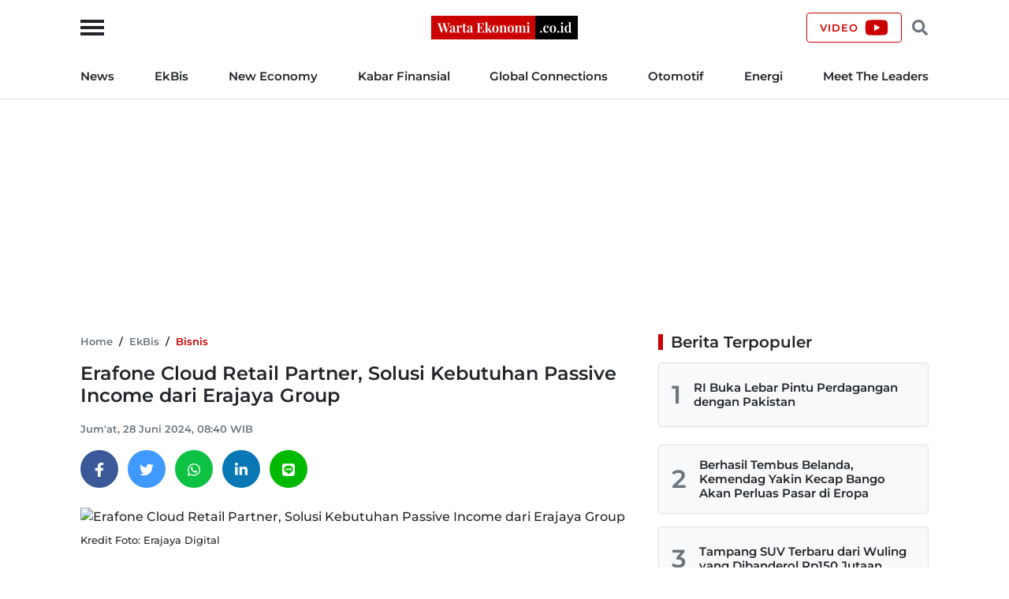

--- FILE ---
content_type: text/html; charset=UTF-8
request_url: https://wartaekonomi.co.id/read537940/erafone-cloud-retail-partner-solusi-kebutuhan-passive-income-dari-erajaya-group
body_size: 16907
content:
<!doctype html>
<html lang="id">

<head>
    <title>Erafone Cloud Retail Partner, Solusi Kebutuhan Passive Income dari Erajaya Group</title>

    <link rel="dns-prefetch" href="https://securepubads.g.doubleclick.net">
    <link rel="dns-prefetch" href="https://ads.pubmatic.com">
    <link rel="dns-prefetch" href="https://www.googletagmanager.com">
    <link rel="dns-prefetch" href="https://connect.facebook.net">
    <link rel="dns-prefetch" href="https://www.facebook.com">
    <link rel="dns-prefetch" href="https://pagead2.googlesyndication.com">
    <link rel="dns-prefetch" href="https://googleads.g.doubleclick.net">
    <link rel="dns-prefetch" href="https://static.doubleclick.net">
    <link rel="dns-prefetch" href="https://jnn-pa.googleapis.com">
    <link rel="dns-prefetch" href="https://www.google.com">
    <link rel="dns-prefetch" href="https://fonts.gstatic.com">
    <link rel="dns-prefetch" href="https://anymind360.com">
    <link rel="dns-prefetch" href="https://foto.wartaekonomi.co.id">
    <link rel="preload" href="https://wartaekonomi.co.id/css/style.min.css?rand=Y9SUE1vx" as="style">
    <link rel="preload" href="https://wartaekonomi.co.id/js/script.min.js?rand=Y9SUE1vx" as="script">
    <link rel="preload" href="https://fonts.gstatic.com/s/montserrat/v25/JTUSjIg1_i6t8kCHKm459Wlhyw.woff2" as="font" type="font/woff2" crossorigin>

    <!-- Required meta tags -->
    <meta charset="utf-8">
    <meta name="viewport" content="width=device-width, initial-scale=1">

    <meta name="google-site-verification" content="AvImw9gN1uaC9mqQ2NcDDNCzwDM_9rcVWwCbP5u0Pj8">
    <meta name="Trafficstars" content="80961">
    <meta name="alexaVerifyID" content="JM9ooB47tT05W66ysdPl56PHgGA">
    <meta name="description" content="Erafone Cloud Retail Partner  menawarkan pendapatan pasif dan jaminan keuntungan minimal 8% per tahun dari Erajaya Group.">
    <meta name="keywords" content="Erajaya, Erafone">
    <meta name="robots" content="index, follow">
    <meta name="googlebot-news" content="index, follow">
    <meta name="googlebot" content="index, follow">
    <meta name="language" content="id">
    <meta name="geo.country" content="id">
    <meta name="geo.placename" content="Indonesia">

    <meta property="og:type" content="article">
    <meta property="og:site_name" content="Warta Ekonomi">
    <meta property="og:title" content="Erafone Cloud Retail Partner, Solusi Kebutuhan Passive Income dari Erajaya Group">
    <meta property="og:image" content="https://foto.wartaekonomi.co.id/files/arsip_foto_2021_12_18/erajaya_digital_093631_small.jpg">
    <meta property="og:image:type" content="image/jpeg">
    <meta property="og:image:width" content="500">
    <meta property="og:image:height" content="288">
    <meta property="og:description" content="Erafone Cloud Retail Partner  menawarkan pendapatan pasif dan jaminan keuntungan minimal 8% per tahun dari Erajaya Group.">
    <meta property="og:url" content="https://wartaekonomi.co.id/read537940/erafone-cloud-retail-partner-solusi-kebutuhan-passive-income-dari-erajaya-group">

    <meta name="twitter:card" content="summary_large_image">
    <meta name="twitter:title" content="Erafone Cloud Retail Partner, Solusi Kebutuhan Passive Income dari Erajaya Group">
    <meta name="twitter:description" content="Erafone Cloud Retail Partner  menawarkan pendapatan pasif dan jaminan keuntungan minimal 8% per tahun dari Erajaya Group.">
    <meta name="twitter:image" content="https://foto.wartaekonomi.co.id/files/arsip_foto_2021_12_18/erajaya_digital_093631_big.jpg">
    <meta name="twitter:image:src" content="https://foto.wartaekonomi.co.id/files/arsip_foto_2021_12_18/erajaya_digital_093631_big.jpg">

    <meta property="fb:app_id" content="310001522801612">

    <link rel="amphtml" href="https://wartaekonomi.co.id/amp/read537940/erafone-cloud-retail-partner-solusi-kebutuhan-passive-income-dari-erajaya-group">
    <link rel="canonical" href="https://wartaekonomi.co.id/read537940/erafone-cloud-retail-partner-solusi-kebutuhan-passive-income-dari-erajaya-group">

    <link rel="shortcut icon" href="https://wartaekonomi.co.id/img/favicon.ico" type="image/x-icon">
    <link rel="icon" href="https://wartaekonomi.co.id/img/favicon.ico" type="image/x-icon">

    <link rel="stylesheet" href="https://wartaekonomi.co.id/css/style.min.css?rand=Y9SUE1vx">

    <script type="application/ld+json">
    {
        "@context": "https://schema.org",
        "@type": "BreadcrumbList",
        "itemListElement": [{
                "@type": "ListItem",
                "position": 1,
                "item": {
                    "@id": "https://wartaekonomi.co.id/",
                    "name": "Home"
                }
            },
            {
                "@type": "ListItem",
                "position": 2,
                "item": {
                    "@id": "https://wartaekonomi.co.id/category-300/bisnis",
                    "name": "Bisnis"
                }
            },
            {
                "@type": "ListItem",
                "position": 3,
                "item": {
                    "@id": "https://wartaekonomi.co.id/read537940/erafone-cloud-retail-partner-solusi-kebutuhan-passive-income-dari-erajaya-group",
                    "name": "Erafone Cloud Retail Partner, Solusi Kebutuhan Passive Income dari Erajaya Group"
                }
            }
        ]
    }
</script>

<script type="application/ld+json">
    {
        "@context": "https://schema.org",
        "@type": "WebPage",
        "headline": "Erafone Cloud Retail Partner, Solusi Kebutuhan Passive Income dari Erajaya Group",
        "url": "https://wartaekonomi.co.id/read537940/erafone-cloud-retail-partner-solusi-kebutuhan-passive-income-dari-erajaya-group",
        "datePublished": "2024-06-28T08:40:00+07:00",
        "image": "https://foto.wartaekonomi.co.id/files/arsip_foto_2021_12_18/erajaya_digital_093631_big.jpg",
        "thumbnailUrl": "https://foto.wartaekonomi.co.id/files/arsip_foto_2021_12_18/erajaya_digital_093631_small.jpg"
    }
</script>

<script type="application/ld+json">
    {
        "@context": "http://schema.org",
        "@type": "NewsArticle",
        "mainEntityOfPage": {
            "@type": "WebPage",
            "@id": "https://wartaekonomi.co.id/read537940/erafone-cloud-retail-partner-solusi-kebutuhan-passive-income-dari-erajaya-group"
        },
        "headline": "Erafone Cloud Retail Partner, Solusi Kebutuhan Passive Income dari Erajaya Group",
        "image": {
            "@type": "ImageObject",
            "url": "https://foto.wartaekonomi.co.id/files/arsip_foto_2021_12_18/erajaya_digital_093631_big.jpg"
        },
        "datePublished": "2024-06-28T08:40:00+07:00",
        "dateModified": "2024-06-28T08:40:00+07:00",
        "description": "Erafone Cloud Retail Partner  menawarkan pendapatan pasif dan jaminan keuntungan minimal 8% per tahun dari Erajaya Group.",
        "author": {
             "@type": "Person",
            "name": "Redaksi"
        },
        "publisher": {
            "@type": "Organization",
            "name": "Warta Ekonomi",
            "logo": {
                "@type": "ImageObject",
                "url": "https://wartaekonomi.co.id/img/logo.png?rand=Y9SUE1vx"
            }
        }
    }
</script>


<!-- Global site tag (gtag.js) - Google Analytics -->
<script async src="https://www.googletagmanager.com/gtag/js?id=G-XRQ836EWGG" type="8f604a589fca24407d5e6c81-text/javascript"></script>

    <!-- Adsense -->
    <script async src="https://pagead2.googlesyndication.com/pagead/js/adsbygoogle.js?client=ca-pub-6575109187818638" crossorigin="anonymous" type="8f604a589fca24407d5e6c81-text/javascript"></script>

<!-- GAM -->
<script async src="https://securepubads.g.doubleclick.net/tag/js/gpt.js" type="8f604a589fca24407d5e6c81-text/javascript"></script>

<script type="8f604a589fca24407d5e6c81-text/javascript">
    // Google Analytics
    window.dataLayer = window.dataLayer || [];

    function gtag() {
        dataLayer.push(arguments);
    }
    gtag('js', new Date());
    gtag('config', 'G-XRQ836EWGG');

    gtag('event', 'page_view', {
         "editor": "Aldi Ginastiar",
        "category": "EkBis",
        "sub_category": "Bisnis"
    });

    // GAM
    window.googletag = window.googletag || {
        cmd: []
    };

    googletag.cmd.push(function() {
        googletag.defineSlot('/21863669784/Mob_In_Article_BP_2', [300, 250], 'div-gpt-ad-1647729625996-0').addService(googletag.pubads());
        googletag.defineSlot('/21863669784/Mob_In_Article_BP_3', [300, 250], 'div-gpt-ad-1647729684060-0').addService(googletag.pubads());

                    googletag.defineSlot('/21863669784/we-desktop-article-billboard', [
                [780, 250],
                [970, 250]
            ], 'div-gpt-ad-1652842426363-0').addService(googletag.pubads());
            googletag.defineSlot('/21863669784/we-desktop-article-skin-ad-left', [120, 600], 'div-gpt-ad-1652845968430-0').addService(googletag.pubads());
            googletag.defineSlot('/21863669784/we-desktop-article-skin-ad-right', [120, 600], 'div-gpt-ad-1652848892596-0').addService(googletag.pubads());
        
        googletag.pubads().setTargeting('we-kanal', ['2']);
        googletag.pubads().setTargeting('we-sub-kanal', ['300']);
        googletag.pubads().enableSingleRequest();
        googletag.pubads().collapseEmptyDivs();
        googletag.enableServices();
    });

    // IZooto
    window._izq = window._izq || [];
    window._izq.push(["init"]);
    try {
        window.izConfig = JSON.parse('{"client":36181,"sourceOrigin":"https:\/\/wartaekonomi.co.id","domainRoot":"","webPushId":"","webServiceUrl":"","isSdkHttps":1,"customPixelLink":"","mobileAllowed":1,"serviceWorkerName":"\/service-worker.js","manifestName":"\/manifest.json","desktopAllowed":1,"setEnr":1,"izootoStatus":1,"debug":0,"siteUrl":"https:\/\/wartaekonomi.co.id","promptDelay":0,"repeatPromptDelay":0,"tagsEnabled":1,"welcomeNotification":{"status":0,"title":"","body":"","icon":"","url":"","showAfter":0,"clickTimeout":0},"locale":"en","vapidPublicKey":"BKnxZBKJUNqyordju8m3NexUIk0JkH1cNko7qtwe0qiHQvrcFoB16Zw4QRpawTPmCyukH0EAM-U0BhhHTe3NA5c","overlay":0,"mobPromptFlow":0,"mobOptInDesignType":0,"optInDesign":"","mobPromptDesign":{"message":"We\'d like to notify you about the latest updates","subMessage":"You can unsubscribe from notifications anytime","icon":"https:\/\/cdnimg.izooto.com\/default\/6.png","btn1Txt":"Later","btn2Txt":"Allow","position":"","bgColor":"#f9f9f9","titleForeColor":"#5a5a5a","messageForeColor":"#5a5a5a","btn1bgColor":"#f9f9f9","btn1ForeColor":"#808080","btn2bgColor":"#0e53a1","btn2ForeColor":"#fff"},"promptFlow":0,"optInDesignType":0,"promptDesign":{"message":"We\'d like to notify you about the latest updates","subMessage":"You can unsubscribe from notifications anytime","icon":"https:\/\/cdnimg.izooto.com\/default\/6.png","btn1Txt":"Later","btn2Txt":"Allow","position":"","bgColor":"#f9f9f9","titleForeColor":"#5a5a5a","messageForeColor":"#5a5a5a","btn1bgColor":"#f9f9f9","btn1ForeColor":"#808080","btn2bgColor":"#0e53a1","btn2ForeColor":"#fff"},"branding":1,"overlayMessage":"Click on \'Allow\' to subscribe to the latest updates."}');
        var container = document.body ? document.body : document.head;

        if ("" !== izConfig.customPixelLink) {
            var _izAlt = document.createElement("script");
            _izAlt.id = "izootoAlt",
                _izAlt.src = izConfig.customPixelLink,
                container.appendChild(_izAlt);
        } else {
            var _iz = document.createElement("script");
            _iz.id = "izootoSdk",
                _iz.src = "https://cdn.izooto.com/scripts/sdk/izooto.js",
                container.appendChild(_iz);
        }
    } catch (err) {}
</script></head>

<body>

    <!-- Facebook Javascript SDK -->
    <div id="fb-root"></div>
    <script async defer crossorigin="anonymous" src="https://connect.facebook.net/id_ID/sdk.js#xfbml=1&version=v11.0&appId=310001522801612&autoLogAppEvents=1" type="8f604a589fca24407d5e6c81-text/javascript"></script>

    <!-- Header Start -->
<header class="border-bottom w-100">
    <div class="headerLogo">
        <div class="container h-100">
            <div class="row align-items-center h-100">
                <div class="col-12 position-relative text-center">
                    <button class="sideMenuToggle">
                        <span></span>
                        <span></span>
                        <span></span>
                    </button>
                    <!-- //.sideMenuToggle -->

                    <a href="https://wartaekonomi.co.id/" title="Warta Ekonomi">
                        <img width="186" height="30" src="https://wartaekonomi.co.id/img/logo.png?rand=Y9SUE1vx" alt="Logo Warta Ekonomi">
                    </a>

                    <div class="headerCTA d-flex end-0 position-absolute">
                        <a href="https://youtube.com/@WartaEkonomiID?si=QFAql2Uy2HOzPcLT" rel="nofollow" title="Channel YouTube Warta Ekonomi" class="align-items-center border-primary btn d-none d-lg-flex fs-9 fw-bold lh-1 ls-1 px-3 text-uppercase" target="_blank">
                            <span class="pe-2">Video</span>
                            <svg xmlns="http://www.w3.org/2000/svg" viewBox="0 0 576 512"><!-- Font Awesome Free 5.15.4 by @fontawesome - https://fontawesome.com License - https://fontawesome.com/license/free (Icons: CC BY 4.0, Fonts: SIL OFL 1.1, Code: MIT License) --><path d="M549.655 124.083c-6.281-23.65-24.787-42.276-48.284-48.597C458.781 64 288 64 288 64S117.22 64 74.629 75.486c-23.497 6.322-42.003 24.947-48.284 48.597-11.412 42.867-11.412 132.305-11.412 132.305s0 89.438 11.412 132.305c6.281 23.65 24.787 41.5 48.284 47.821C117.22 448 288 448 288 448s170.78 0 213.371-11.486c23.497-6.321 42.003-24.171 48.284-47.821 11.412-42.867 11.412-132.305 11.412-132.305s0-89.438-11.412-132.305zm-317.51 213.508V175.185l142.739 81.205-142.739 81.201z"/></svg>                        </a>

                        <button class="headerSearchToggle border-0 btn lh-1 me-1 ms-1"><svg xmlns="http://www.w3.org/2000/svg" viewBox="0 0 512 512"><!-- Font Awesome Free 5.15.4 by @fontawesome - https://fontawesome.com License - https://fontawesome.com/license/free (Icons: CC BY 4.0, Fonts: SIL OFL 1.1, Code: MIT License) --><path d="M505 442.7L405.3 343c-4.5-4.5-10.6-7-17-7H372c27.6-35.3 44-79.7 44-128C416 93.1 322.9 0 208 0S0 93.1 0 208s93.1 208 208 208c48.3 0 92.7-16.4 128-44v16.3c0 6.4 2.5 12.5 7 17l99.7 99.7c9.4 9.4 24.6 9.4 33.9 0l28.3-28.3c9.4-9.4 9.4-24.6.1-34zM208 336c-70.7 0-128-57.2-128-128 0-70.7 57.2-128 128-128 70.7 0 128 57.2 128 128 0 70.7-57.2 128-128 128z"/></svg></button>
                    </div>
                    <!-- //.headerCTA -->
                </div>
                <!-- //.col-12 -->
            </div>
            <!-- //.row -->
        </div>
        <!-- //.container -->
    </div>
    <!-- //.headerLogo -->

    <div class="headerNav d-none d-lg-block">
        <div class="container">
            <div class="row">
                <div class="col-12">
                    <nav>
    <ul class="d-flex fs-7 fw-bold list-inline justify-content-between m-0 py-3">
        
            <li class="list-inline-item pr-2 pe-xl-3 ?>"><a href="https://wartaekonomi.co.id/category-parent-1/kabar-indonesia" title="News">News</a></li>

        
            <li class="list-inline-item px-2 px-xl-3 ?>"><a href="https://wartaekonomi.co.id/category-parent-2/kabar-ekbis" title="EkBis">EkBis</a></li>

        
            <li class="list-inline-item px-2 px-xl-3 ?>"><a href="https://wartaekonomi.co.id/category-parent-3/new-economy" title="New Economy">New Economy</a></li>

        
            <li class="list-inline-item px-2 px-xl-3 ?>"><a href="https://wartaekonomi.co.id/category-parent-4/kabar-finansial" title="Kabar Finansial">Kabar Finansial</a></li>

        
            <li class="list-inline-item px-2 px-xl-3 ?>"><a href="https://wartaekonomi.co.id/category-parent-5/global-connections" title="Global Connections">Global Connections</a></li>

        
        <li class="list-inline-item px-2 px-xl-3"><a href="https://wartaekonomi.co.id/category-282/otomotif" title="Otomotif">Otomotif</a></li>
        <li class="list-inline-item px-2 px-xl-3"><a href="https://wartaekonomi.co.id/category-290/energi" title="Energi">Energi</a></li>
        <li class="list-inline-item ps-2 ps-xl-3"><a href="https://wartaekonomi.co.id/category-303/ceo-interview" title="Meet The Leaders">Meet The Leaders</a></li>
    </ul>
</nav>                </div>
                <!-- //.col-12 -->
            </div>
            <!-- //.row -->
        </div>
        <!-- //.container -->
    </div>
    <!-- //.headerNav -->

    <div class="headerSearch d-none h-100 position-absolute start-0 top-0 w-100">
        <div class="container h-100">
            <div class="row align-items-center h-100">
                <div class="col-12">
                    <div class="d-flex align-items-center">
                        <form method="POST" action="https://wartaekonomi.co.id/search" class="w-100">
                            <input type="text" name="q" placeholder="Cari berita" autocomplete="off" class="bg-light border px-3 py-2 rounded w-100">
                        </form>
                        <button class="headerSearchToggleClose bg-primary border-primary btn fs-9 fw-bold lh-1 ls-1 ms-2 px-3 text-uppercase text-white">Tutup</button>
                    </div>
                    <!-- //.d-flex -->
                </div>
                <!-- //.col-12 -->
            </div>
            <!-- //.row -->
        </div>
        <!-- //.container -->
    </div>
    <!-- //.headerSearch -->
</header>
<!-- //Header End -->

<!-- sideMenu Start -->
<div class="sideMenuMask"></div>

<div class="sideMenu">
    <div class="sideMenuSection sideMenuToggleCloseWrapper">
        <span class="sideMenuTitle fw-bold lh-1 ps-3 text-uppercase">Menu</span>

        <div class="sideMenuToggleClose" role="button" aria-label="Close Menu" tabindex="0">
            <span></span>
            <span></span>
        </div>
        <!-- //.sideMenuToggleClose -->
    </div>
    <!-- //.sideMenuSection -->

    <div class="sideMenuSection pb-0">
        <form method="POST" action="https://wartaekonomi.co.id/search" class="w-100">
            <input type="text" name="q" placeholder="Cari berita" autocomplete="off" class="bg-light border px-3 py-2 rounded w-100">
        </form>
    </div>
    <!-- //.sideMenuSection -->

    <div id="sideMenuAccordion" class="sideMenuSection sideMenuAccordion border-bottom">
                    <section class="accordionItem">
                <h6 class="accordionItemTitle fs-7 fw-bold">
                    News<svg xmlns="http://www.w3.org/2000/svg" viewBox="0 0 448 512"><!-- Font Awesome Free 5.15.4 by @fontawesome - https://fontawesome.com License - https://fontawesome.com/license/free (Icons: CC BY 4.0, Fonts: SIL OFL 1.1, Code: MIT License) --><path d="M207.029 381.476L12.686 187.132c-9.373-9.373-9.373-24.569 0-33.941l22.667-22.667c9.357-9.357 24.522-9.375 33.901-.04L224 284.505l154.745-154.021c9.379-9.335 24.544-9.317 33.901.04l22.667 22.667c9.373 9.373 9.373 24.569 0 33.941L240.971 381.476c-9.373 9.372-24.569 9.372-33.942 0z"/></svg>                </h6>
                <div class="accordionPanel">
                    <ul class="list-inline fs-8 fw-bold">
                                                    <li class="ps-3 py-2">
                                <a href="https://wartaekonomi.co.id/category-53/nasional" title="Nasional" class="text-dark">Nasional</a>                            </li>
                                                    <li class="ps-3 py-2">
                                <a href="https://wartaekonomi.co.id/category-55/megapolitan" title="Megapolitan" class="text-dark">Megapolitan</a>                            </li>
                                                    <li class="ps-3 py-2">
                                <a href="https://wartaekonomi.co.id/category-269/daerah" title="Daerah" class="text-dark">Daerah</a>                            </li>
                                                    <li class="ps-3 py-2">
                                <a href="https://wartaekonomi.co.id/category-280/politik" title="Politik" class="text-dark">Politik</a>                            </li>
                                                    <li class="ps-3 py-2">
                                <a href="https://wartaekonomi.co.id/category-291/hukum" title="Hukum" class="text-dark">Hukum</a>                            </li>
                                            </ul>
                </div>
                <!-- //.accordionPanel -->
            </section>
                    <section class="accordionItem">
                <h6 class="accordionItemTitle fs-7 fw-bold">
                    EkBis<svg xmlns="http://www.w3.org/2000/svg" viewBox="0 0 448 512"><!-- Font Awesome Free 5.15.4 by @fontawesome - https://fontawesome.com License - https://fontawesome.com/license/free (Icons: CC BY 4.0, Fonts: SIL OFL 1.1, Code: MIT License) --><path d="M207.029 381.476L12.686 187.132c-9.373-9.373-9.373-24.569 0-33.941l22.667-22.667c9.357-9.357 24.522-9.375 33.901-.04L224 284.505l154.745-154.021c9.379-9.335 24.544-9.317 33.901.04l22.667 22.667c9.373 9.373 9.373 24.569 0 33.941L240.971 381.476c-9.373 9.372-24.569 9.372-33.942 0z"/></svg>                </h6>
                <div class="accordionPanel">
                    <ul class="list-inline fs-8 fw-bold">
                                                    <li class="ps-3 py-2">
                                <a href="https://wartaekonomi.co.id/category-54/makro" title="Makro" class="text-dark">Makro</a>                            </li>
                                                    <li class="ps-3 py-2">
                                <a href="https://wartaekonomi.co.id/category-261/infrastruktur" title="Infrastruktur" class="text-dark">Infrastruktur</a>                            </li>
                                                    <li class="ps-3 py-2">
                                <a href="https://wartaekonomi.co.id/category-267/properti" title="Properti" class="text-dark">Properti</a>                            </li>
                                                    <li class="ps-3 py-2">
                                <a href="https://wartaekonomi.co.id/category-268/agribisnis" title="Agribisnis" class="text-dark">Agribisnis</a>                            </li>
                                                    <li class="ps-3 py-2">
                                <a href="https://wartaekonomi.co.id/category-270/pajak" title="Pajak" class="text-dark">Pajak</a>                            </li>
                                                    <li class="ps-3 py-2">
                                <a href="https://wartaekonomi.co.id/category-277/perikanan" title="Perikanan" class="text-dark">Perikanan</a>                            </li>
                                                    <li class="ps-3 py-2">
                                <a href="https://wartaekonomi.co.id/category-289/transportasi" title="Transportasi" class="text-dark">Transportasi</a>                            </li>
                                                    <li class="ps-3 py-2">
                                <a href="https://wartaekonomi.co.id/category-297/riil" title="Riil" class="text-dark">Riil</a>                            </li>
                                                    <li class="ps-3 py-2">
                                <a href="https://wartaekonomi.co.id/category-298/industri" title="Industri" class="text-dark">Industri</a>                            </li>
                                                    <li class="ps-3 py-2">
                                <a href="https://wartaekonomi.co.id/category-300/bisnis" title="Bisnis" class="text-dark">Bisnis</a>                            </li>
                                                    <li class="ps-3 py-2">
                                <a href="https://wartaekonomi.co.id/category-302/jasa" title="Jasa" class="text-dark">Jasa</a>                            </li>
                                            </ul>
                </div>
                <!-- //.accordionPanel -->
            </section>
                    <section class="accordionItem">
                <h6 class="accordionItemTitle fs-7 fw-bold">
                    New Economy<svg xmlns="http://www.w3.org/2000/svg" viewBox="0 0 448 512"><!-- Font Awesome Free 5.15.4 by @fontawesome - https://fontawesome.com License - https://fontawesome.com/license/free (Icons: CC BY 4.0, Fonts: SIL OFL 1.1, Code: MIT License) --><path d="M207.029 381.476L12.686 187.132c-9.373-9.373-9.373-24.569 0-33.941l22.667-22.667c9.357-9.357 24.522-9.375 33.901-.04L224 284.505l154.745-154.021c9.379-9.335 24.544-9.317 33.901.04l22.667 22.667c9.373 9.373 9.373 24.569 0 33.941L240.971 381.476c-9.373 9.372-24.569 9.372-33.942 0z"/></svg>                </h6>
                <div class="accordionPanel">
                    <ul class="list-inline fs-8 fw-bold">
                                                    <li class="ps-3 py-2">
                                <a href="https://wartaekonomi.co.id/category-263/green-economy" title="Green Economy" class="text-dark">Green Economy</a>                            </li>
                                                    <li class="ps-3 py-2">
                                <a href="https://wartaekonomi.co.id/category-264/digital-economy" title="Digital Economy" class="text-dark">Digital Economy</a>                            </li>
                                                    <li class="ps-3 py-2">
                                <a href="https://wartaekonomi.co.id/category-272/entrepreneur" title="Entrepreneur" class="text-dark">Entrepreneur</a>                            </li>
                                                    <li class="ps-3 py-2">
                                <a href="https://wartaekonomi.co.id/category-276/csr" title="CSR" class="text-dark">CSR</a>                            </li>
                                            </ul>
                </div>
                <!-- //.accordionPanel -->
            </section>
                    <section class="accordionItem">
                <h6 class="accordionItemTitle fs-7 fw-bold">
                    Kabar Finansial<svg xmlns="http://www.w3.org/2000/svg" viewBox="0 0 448 512"><!-- Font Awesome Free 5.15.4 by @fontawesome - https://fontawesome.com License - https://fontawesome.com/license/free (Icons: CC BY 4.0, Fonts: SIL OFL 1.1, Code: MIT License) --><path d="M207.029 381.476L12.686 187.132c-9.373-9.373-9.373-24.569 0-33.941l22.667-22.667c9.357-9.357 24.522-9.375 33.901-.04L224 284.505l154.745-154.021c9.379-9.335 24.544-9.317 33.901.04l22.667 22.667c9.373 9.373 9.373 24.569 0 33.941L240.971 381.476c-9.373 9.372-24.569 9.372-33.942 0z"/></svg>                </h6>
                <div class="accordionPanel">
                    <ul class="list-inline fs-8 fw-bold">
                                                    <li class="ps-3 py-2">
                                <a href="https://wartaekonomi.co.id/category-259/finansial" title="Finansial" class="text-dark">Finansial</a>                            </li>
                                                    <li class="ps-3 py-2">
                                <a href="https://wartaekonomi.co.id/category-283/bursa" title="Bursa" class="text-dark">Bursa</a>                            </li>
                                                    <li class="ps-3 py-2">
                                <a href="https://wartaekonomi.co.id/category-284/perbankan" title="Perbankan" class="text-dark">Perbankan</a>                            </li>
                                                    <li class="ps-3 py-2">
                                <a href="https://wartaekonomi.co.id/category-285/asuransi" title="Asuransi" class="text-dark">Asuransi</a>                            </li>
                                                    <li class="ps-3 py-2">
                                <a href="https://wartaekonomi.co.id/category-286/multifinance" title="Multifinance" class="text-dark">Multifinance</a>                            </li>
                                                    <li class="ps-3 py-2">
                                <a href="https://wartaekonomi.co.id/category-294/dana-pensiun" title="Dana Pensiun" class="text-dark">Dana Pensiun</a>                            </li>
                                                    <li class="ps-3 py-2">
                                <a href="https://wartaekonomi.co.id/category-299/perencanaan-keuangan" title="Perencanaan Keuangan" class="text-dark">Perencanaan Keuangan</a>                            </li>
                                            </ul>
                </div>
                <!-- //.accordionPanel -->
            </section>
                    <section class="accordionItem">
                <h6 class="accordionItemTitle fs-7 fw-bold">
                    Global Connections<svg xmlns="http://www.w3.org/2000/svg" viewBox="0 0 448 512"><!-- Font Awesome Free 5.15.4 by @fontawesome - https://fontawesome.com License - https://fontawesome.com/license/free (Icons: CC BY 4.0, Fonts: SIL OFL 1.1, Code: MIT License) --><path d="M207.029 381.476L12.686 187.132c-9.373-9.373-9.373-24.569 0-33.941l22.667-22.667c9.357-9.357 24.522-9.375 33.901-.04L224 284.505l154.745-154.021c9.379-9.335 24.544-9.317 33.901.04l22.667 22.667c9.373 9.373 9.373 24.569 0 33.941L240.971 381.476c-9.373 9.372-24.569 9.372-33.942 0z"/></svg>                </h6>
                <div class="accordionPanel">
                    <ul class="list-inline fs-8 fw-bold">
                                                    <li class="ps-3 py-2">
                                <a href="https://wartaekonomi.co.id/category-274/internasional" title="Internasional" class="text-dark">Internasional</a>                            </li>
                                                    <li class="ps-3 py-2">
                                <a href="https://wartaekonomi.co.id/category-278/english-edition" title="English Edition" class="text-dark">English Edition</a>                            </li>
                                                    <li class="ps-3 py-2">
                                <a href="https://wartaekonomi.co.id/category-295/asia-pasifik" title="Asia Pasifik" class="text-dark">Asia Pasifik</a>                            </li>
                                                    <li class="ps-3 py-2">
                                <a href="https://wartaekonomi.co.id/category-296/asean" title="ASEAN" class="text-dark">ASEAN</a>                            </li>
                                            </ul>
                </div>
                <!-- //.accordionPanel -->
            </section>
        
        <section class="accordionItem">
            <h6 class="accordionItemTitle fs-7 fw-bold"><a href="https://wartaekonomi.co.id/category-282/otomotif" title="Otomotif" class="text-dark">Otomotif</a></h6>
        </section>

        <section class="accordionItem">
            <h6 class="accordionItemTitle fs-7 fw-bold"><a href="https://wartaekonomi.co.id/category-290/energi" title="Energi" class="text-dark">Energi</a></h6>
        </section>

        <section class="accordionItem">
            <h6 class="accordionItemTitle fs-7 fw-bold"><a href="https://wartaekonomi.co.id/category-303/ceo-interview" title="Meet The Leaders" class="text-dark">Meet The Leaders</a></h6>
        </section>

        <section class="accordionItem">
            <h6 class="accordionItemTitle fs-7 fw-bold"><a href="https://wartaekonomi.co.id/indeks" title="Indeks" class="text-dark">Indeks</a></h6>
        </section>

        <section class="accordionItem">
            <h6 class="accordionItemTitle fs-7 fw-bold"><a href="https://youtube.com/@WartaEkonomiID?si=QFAql2Uy2HOzPcLT" title="Channel YouTube Warta Ekonomi" class="text-dark" target="_blank">Video</a></h6>
        </section>

        <section class="accordionItem">
            <h6 class="accordionItemTitle fs-7 fw-bold m-0"><a href="https://wartaekonomi.co.id/page/1-about-warta-ekonomi" title="About Us" class="text-dark">About Us</a></h6>
        </section>
    </div>
    <!-- //.sideMenuSection -->

    <div class="sideMenuSection sideMenuSocialMedia">
        <h6 class="fs-7 fw-bold mb-3">Social Media</h6>
        <ul class="socialMediaIcon list-inline m-0">
    <li class="list-inline-item me-3">
        <a rel="nofollow" title="Facebook" href="https://www.facebook.com/warta.ekonomi" target="_blank">
            <svg xmlns="http://www.w3.org/2000/svg" viewBox="0 0 320 512"><!-- Font Awesome Free 5.15.4 by @fontawesome - https://fontawesome.com License - https://fontawesome.com/license/free (Icons: CC BY 4.0, Fonts: SIL OFL 1.1, Code: MIT License) --><path d="M279.14 288l14.22-92.66h-88.91v-60.13c0-25.35 12.42-50.06 52.24-50.06h40.42V6.26S260.43 0 225.36 0c-73.22 0-121.08 44.38-121.08 124.72v70.62H22.89V288h81.39v224h100.17V288z" /></svg>        </a>
    </li>

    <li class="list-inline-item me-3">
        <a rel="nofollow" title="Twitter" href="https://www.twitter.com/WartaEkonomi" target="_blank">
            <svg xmlns="http://www.w3.org/2000/svg" viewBox="0 0 512 512"><!-- Font Awesome Free 5.15.4 by @fontawesome - https://fontawesome.com License - https://fontawesome.com/license/free (Icons: CC BY 4.0, Fonts: SIL OFL 1.1, Code: MIT License) --><path d="M459.37 151.716c.325 4.548.325 9.097.325 13.645 0 138.72-105.583 298.558-298.558 298.558-59.452 0-114.68-17.219-161.137-47.106 8.447.974 16.568 1.299 25.34 1.299 49.055 0 94.213-16.568 130.274-44.832-46.132-.975-84.792-31.188-98.112-72.772 6.498.974 12.995 1.624 19.818 1.624 9.421 0 18.843-1.3 27.614-3.573-48.081-9.747-84.143-51.98-84.143-102.985v-1.299c13.969 7.797 30.214 12.67 47.431 13.319-28.264-18.843-46.781-51.005-46.781-87.391 0-19.492 5.197-37.36 14.294-52.954 51.655 63.675 129.3 105.258 216.365 109.807-1.624-7.797-2.599-15.918-2.599-24.04 0-57.828 46.782-104.934 104.934-104.934 30.213 0 57.502 12.67 76.67 33.137 23.715-4.548 46.456-13.32 66.599-25.34-7.798 24.366-24.366 44.833-46.132 57.827 21.117-2.273 41.584-8.122 60.426-16.243-14.292 20.791-32.161 39.308-52.628 54.253z"/></svg>        </a>
    </li>

    <li class="list-inline-item me-3">
        <a rel="nofollow" title="TikTok" href="https://www.tiktok.com/@warta_ekonomi" target="_blank">
            <svg xmlns="http://www.w3.org/2000/svg" viewBox="0 0 448 512"><!-- Font Awesome Free 5.15.4 by @fontawesome - https://fontawesome.com License - https://fontawesome.com/license/free (Icons: CC BY 4.0, Fonts: SIL OFL 1.1, Code: MIT License) --><path d="M448,209.91a210.06,210.06,0,0,1-122.77-39.25V349.38A162.55,162.55,0,1,1,185,188.31V278.2a74.62,74.62,0,1,0,52.23,71.18V0l88,0a121.18,121.18,0,0,0,1.86,22.17h0A122.18,122.18,0,0,0,381,102.39a121.43,121.43,0,0,0,67,20.14Z"/></svg>        </a>
    </li>

    <li class="list-inline-item me-3">
        <a rel="nofollow" title="YouTube" href="https://youtube.com/@WartaEkonomiID?si=QFAql2Uy2HOzPcLT" target="_blank">
            <svg xmlns="http://www.w3.org/2000/svg" viewBox="0 0 576 512"><!-- Font Awesome Free 5.15.4 by @fontawesome - https://fontawesome.com License - https://fontawesome.com/license/free (Icons: CC BY 4.0, Fonts: SIL OFL 1.1, Code: MIT License) --><path d="M549.655 124.083c-6.281-23.65-24.787-42.276-48.284-48.597C458.781 64 288 64 288 64S117.22 64 74.629 75.486c-23.497 6.322-42.003 24.947-48.284 48.597-11.412 42.867-11.412 132.305-11.412 132.305s0 89.438 11.412 132.305c6.281 23.65 24.787 41.5 48.284 47.821C117.22 448 288 448 288 448s170.78 0 213.371-11.486c23.497-6.321 42.003-24.171 48.284-47.821 11.412-42.867 11.412-132.305 11.412-132.305s0-89.438-11.412-132.305zm-317.51 213.508V175.185l142.739 81.205-142.739 81.201z"/></svg>        </a>
    </li>

    <li class="list-inline-item">
        <a rel="nofollow" title="Instagram" href="https://www.instagram.com/wartaekonomi/" target="_blank">
            <svg xmlns="http://www.w3.org/2000/svg" viewBox="0 0 448 512"><!-- Font Awesome Free 5.15.4 by @fontawesome - https://fontawesome.com License - https://fontawesome.com/license/free (Icons: CC BY 4.0, Fonts: SIL OFL 1.1, Code: MIT License) --><path d="M224.1 141c-63.6 0-114.9 51.3-114.9 114.9s51.3 114.9 114.9 114.9S339 319.5 339 255.9 287.7 141 224.1 141zm0 189.6c-41.1 0-74.7-33.5-74.7-74.7s33.5-74.7 74.7-74.7 74.7 33.5 74.7 74.7-33.6 74.7-74.7 74.7zm146.4-194.3c0 14.9-12 26.8-26.8 26.8-14.9 0-26.8-12-26.8-26.8s12-26.8 26.8-26.8 26.8 12 26.8 26.8zm76.1 27.2c-1.7-35.9-9.9-67.7-36.2-93.9-26.2-26.2-58-34.4-93.9-36.2-37-2.1-147.9-2.1-184.9 0-35.8 1.7-67.6 9.9-93.9 36.1s-34.4 58-36.2 93.9c-2.1 37-2.1 147.9 0 184.9 1.7 35.9 9.9 67.7 36.2 93.9s58 34.4 93.9 36.2c37 2.1 147.9 2.1 184.9 0 35.9-1.7 67.7-9.9 93.9-36.2 26.2-26.2 34.4-58 36.2-93.9 2.1-37 2.1-147.8 0-184.8zM398.8 388c-7.8 19.6-22.9 34.7-42.6 42.6-29.5 11.7-99.5 9-132.1 9s-102.7 2.6-132.1-9c-19.6-7.8-34.7-22.9-42.6-42.6-11.7-29.5-9-99.5-9-132.1s-2.6-102.7 9-132.1c7.8-19.6 22.9-34.7 42.6-42.6 29.5-11.7 99.5-9 132.1-9s102.7-2.6 132.1 9c19.6 7.8 34.7 22.9 42.6 42.6 11.7 29.5 9 99.5 9 132.1s2.7 102.7-9 132.1z"/></svg>        </a>
    </li>
</ul>    </div>
    <!-- //.sideMenuSection -->
</div>
<!-- //sideMenu End -->
    <div class="container my-4">
        <div class="row">
            <div class="col-12">
                <div class="mx-auto text-center">
    <!-- /21863669784/we-desktop-article-billboard -->
    <div id='div-gpt-ad-1652842426363-0' style='min-width: 780px; min-height: 250px;'>
        <script type="8f604a589fca24407d5e6c81-text/javascript">
            googletag.cmd.push(function() {
                googletag.display('div-gpt-ad-1652842426363-0');
            });
        </script>
    </div>
</div>
<!-- //.mx-auto -->            </div>
            <!-- //.col-12 -->
        </div>
        <!-- //.row -->
    </div>
    <!-- //.container -->

    <div class="container">
        <div class="row">
            <div class="col-lg-8">
                
<main>
    <div class="articlePost mb-5">
        <div class="articlePostHeader mb-3">
            <ul class="fs-9 fw-bold list-inline" style="min-height: 20px;">
                <li class="list-inline-item me-1"><a href="https://wartaekonomi.co.id" title="Home" class="text-muted">Home</a></li>
                <li class="list-inline-item me-1">/</li>
                <li class="list-inline-item me-1"><a href="https://wartaekonomi.co.id/category-parent-2/kabar-ekbis" title="EkBis" class="text-muted">EkBis</a></li>
                <li class="list-inline-item me-1">/</li>
                <li class="list-inline-item me-1"><a href="https://wartaekonomi.co.id/category-300/bisnis" title="Bisnis">Bisnis</a></li>
            </ul>

            
            <h1 class="fs-4 fw-bold mb-3">Erafone Cloud Retail Partner, Solusi Kebutuhan Passive Income dari Erajaya Group</h1>

            
            <time class="d-inline-block fs-9 fw-bold mb-3 text-muted" style="min-height: 20px;">Jum'at, 28 Juni 2024, 08:40 WIB</time>

            <div class="articlePostShare mb-4">
                <ul class="socialMediaIcon circleIcon list-inline">
    <li class="list-inline-item">
        <button type="button" title="Facebook" class="bg-facebook" onclick="if (!window.__cfRLUnblockHandlers) return false; window.open('https://www.facebook.com/sharer/sharer.php?u=https://wartaekonomi.co.id/read537940/erafone-cloud-retail-partner-solusi-kebutuhan-passive-income-dari-erajaya-group', '_blank', 'width=600,height=600,scrollbars=yes,status=yes,resizable=yes,screenx=0,screeny=0');" data-cf-modified-8f604a589fca24407d5e6c81-=""><svg xmlns="http://www.w3.org/2000/svg" viewBox="0 0 320 512"><!-- Font Awesome Free 5.15.4 by @fontawesome - https://fontawesome.com License - https://fontawesome.com/license/free (Icons: CC BY 4.0, Fonts: SIL OFL 1.1, Code: MIT License) --><path d="M279.14 288l14.22-92.66h-88.91v-60.13c0-25.35 12.42-50.06 52.24-50.06h40.42V6.26S260.43 0 225.36 0c-73.22 0-121.08 44.38-121.08 124.72v70.62H22.89V288h81.39v224h100.17V288z" /></svg></button>
    </li>

    <li class="list-inline-item">
        <button type="button" title="Twitter" class="bg-twitter" onclick="if (!window.__cfRLUnblockHandlers) return false; window.open('https://twitter.com/intent/tweet?original_referer=https://wartaekonomi.co.id/read537940/erafone-cloud-retail-partner-solusi-kebutuhan-passive-income-dari-erajaya-group&text=Erafone%20Cloud%20Retail%20Partner,%20Solusi%20Kebutuhan%20Passive%20Income%20dari%20Erajaya%20Group&tw_p=tweetbutton&url=https://wartaekonomi.co.id/read537940/erafone-cloud-retail-partner-solusi-kebutuhan-passive-income-dari-erajaya-group', '_blank', 'width=600,height=600,scrollbars=yes,status=yes,resizable=yes,screenx=0,screeny=0');" data-cf-modified-8f604a589fca24407d5e6c81-=""><svg xmlns="http://www.w3.org/2000/svg" viewBox="0 0 512 512"><!-- Font Awesome Free 5.15.4 by @fontawesome - https://fontawesome.com License - https://fontawesome.com/license/free (Icons: CC BY 4.0, Fonts: SIL OFL 1.1, Code: MIT License) --><path d="M459.37 151.716c.325 4.548.325 9.097.325 13.645 0 138.72-105.583 298.558-298.558 298.558-59.452 0-114.68-17.219-161.137-47.106 8.447.974 16.568 1.299 25.34 1.299 49.055 0 94.213-16.568 130.274-44.832-46.132-.975-84.792-31.188-98.112-72.772 6.498.974 12.995 1.624 19.818 1.624 9.421 0 18.843-1.3 27.614-3.573-48.081-9.747-84.143-51.98-84.143-102.985v-1.299c13.969 7.797 30.214 12.67 47.431 13.319-28.264-18.843-46.781-51.005-46.781-87.391 0-19.492 5.197-37.36 14.294-52.954 51.655 63.675 129.3 105.258 216.365 109.807-1.624-7.797-2.599-15.918-2.599-24.04 0-57.828 46.782-104.934 104.934-104.934 30.213 0 57.502 12.67 76.67 33.137 23.715-4.548 46.456-13.32 66.599-25.34-7.798 24.366-24.366 44.833-46.132 57.827 21.117-2.273 41.584-8.122 60.426-16.243-14.292 20.791-32.161 39.308-52.628 54.253z"/></svg></button>
    </li>

    <li class="list-inline-item">
        <button type="button" title="WhatsApp" class="bg-whatsApp" onclick="if (!window.__cfRLUnblockHandlers) return false; window.open('https://api.whatsapp.com/send?text=https://wartaekonomi.co.id/read537940/erafone-cloud-retail-partner-solusi-kebutuhan-passive-income-dari-erajaya-group', '_blank', 'width=600,height=600,scrollbars=yes,status=yes,resizable=yes,screenx=0,screeny=0');" data-cf-modified-8f604a589fca24407d5e6c81-=""><svg xmlns="http://www.w3.org/2000/svg" viewBox="0 0 448 512"><!-- Font Awesome Free 5.15.4 by @fontawesome - https://fontawesome.com License - https://fontawesome.com/license/free (Icons: CC BY 4.0, Fonts: SIL OFL 1.1, Code: MIT License) --><path d="M380.9 97.1C339 55.1 283.2 32 223.9 32c-122.4 0-222 99.6-222 222 0 39.1 10.2 77.3 29.6 111L0 480l117.7-30.9c32.4 17.7 68.9 27 106.1 27h.1c122.3 0 224.1-99.6 224.1-222 0-59.3-25.2-115-67.1-157zm-157 341.6c-33.2 0-65.7-8.9-94-25.7l-6.7-4-69.8 18.3L72 359.2l-4.4-7c-18.5-29.4-28.2-63.3-28.2-98.2 0-101.7 82.8-184.5 184.6-184.5 49.3 0 95.6 19.2 130.4 54.1 34.8 34.9 56.2 81.2 56.1 130.5 0 101.8-84.9 184.6-186.6 184.6zm101.2-138.2c-5.5-2.8-32.8-16.2-37.9-18-5.1-1.9-8.8-2.8-12.5 2.8-3.7 5.6-14.3 18-17.6 21.8-3.2 3.7-6.5 4.2-12 1.4-32.6-16.3-54-29.1-75.5-66-5.7-9.8 5.7-9.1 16.3-30.3 1.8-3.7.9-6.9-.5-9.7-1.4-2.8-12.5-30.1-17.1-41.2-4.5-10.8-9.1-9.3-12.5-9.5-3.2-.2-6.9-.2-10.6-.2-3.7 0-9.7 1.4-14.8 6.9-5.1 5.6-19.4 19-19.4 46.3 0 27.3 19.9 53.7 22.6 57.4 2.8 3.7 39.1 59.7 94.8 83.8 35.2 15.2 49 16.5 66.6 13.9 10.7-1.6 32.8-13.4 37.4-26.4 4.6-13 4.6-24.1 3.2-26.4-1.3-2.5-5-3.9-10.5-6.6z"/></svg></button>
    </li>

    <li class="list-inline-item">
        <button type="button" title="LinkedIn" class="bg-linkedIn" onclick="if (!window.__cfRLUnblockHandlers) return false; window.open('http://www.linkedin.com/shareArticle?mini=true&url=https://wartaekonomi.co.id/read537940/erafone-cloud-retail-partner-solusi-kebutuhan-passive-income-dari-erajaya-group&title=Erafone%20Cloud%20Retail%20Partner,%20Solusi%20Kebutuhan%20Passive%20Income%20dari%20Erajaya%20Group', '_blank', 'width=600,height=600,scrollbars=yes,status=yes,resizable=yes,screenx=0,screeny=0');" data-cf-modified-8f604a589fca24407d5e6c81-=""><svg xmlns="http://www.w3.org/2000/svg" viewBox="0 0 448 512"><!-- Font Awesome Free 5.15.4 by @fontawesome - https://fontawesome.com License - https://fontawesome.com/license/free (Icons: CC BY 4.0, Fonts: SIL OFL 1.1, Code: MIT License) --><path d="M100.28 448H7.4V148.9h92.88zM53.79 108.1C24.09 108.1 0 83.5 0 53.8a53.79 53.79 0 0 1 107.58 0c0 29.7-24.1 54.3-53.79 54.3zM447.9 448h-92.68V302.4c0-34.7-.7-79.2-48.29-79.2-48.29 0-55.69 37.7-55.69 76.7V448h-92.78V148.9h89.08v40.8h1.3c12.4-23.5 42.69-48.3 87.88-48.3 94 0 111.28 61.9 111.28 142.3V448z"/></svg></button>
    </li>

    <li class="list-inline-item">
        <button type="button" title="Line" class="bg-line" onclick="if (!window.__cfRLUnblockHandlers) return false; window.open('https://social-plugins.line.me/lineit/share?url=https://wartaekonomi.co.id/read537940/erafone-cloud-retail-partner-solusi-kebutuhan-passive-income-dari-erajaya-group&title=Erafone%20Cloud%20Retail%20Partner,%20Solusi%20Kebutuhan%20Passive%20Income%20dari%20Erajaya%20Group', '_blank', 'width=600,height=600,scrollbars=yes,status=yes,resizable=yes,screenx=0,screeny=0');" data-cf-modified-8f604a589fca24407d5e6c81-=""><svg xmlns="http://www.w3.org/2000/svg" viewBox="0 0 448 512"><!-- Font Awesome Free 5.15.4 by @fontawesome - https://fontawesome.com License - https://fontawesome.com/license/free (Icons: CC BY 4.0, Fonts: SIL OFL 1.1, Code: MIT License) --><path d="M272.1 204.2v71.1c0 1.8-1.4 3.2-3.2 3.2h-11.4c-1.1 0-2.1-.6-2.6-1.3l-32.6-44v42.2c0 1.8-1.4 3.2-3.2 3.2h-11.4c-1.8 0-3.2-1.4-3.2-3.2v-71.1c0-1.8 1.4-3.2 3.2-3.2H219c1 0 2.1.5 2.6 1.4l32.6 44v-42.2c0-1.8 1.4-3.2 3.2-3.2h11.4c1.8-.1 3.3 1.4 3.3 3.1zm-82-3.2h-11.4c-1.8 0-3.2 1.4-3.2 3.2v71.1c0 1.8 1.4 3.2 3.2 3.2h11.4c1.8 0 3.2-1.4 3.2-3.2v-71.1c0-1.7-1.4-3.2-3.2-3.2zm-27.5 59.6h-31.1v-56.4c0-1.8-1.4-3.2-3.2-3.2h-11.4c-1.8 0-3.2 1.4-3.2 3.2v71.1c0 .9.3 1.6.9 2.2.6.5 1.3.9 2.2.9h45.7c1.8 0 3.2-1.4 3.2-3.2v-11.4c0-1.7-1.4-3.2-3.1-3.2zM332.1 201h-45.7c-1.7 0-3.2 1.4-3.2 3.2v71.1c0 1.7 1.4 3.2 3.2 3.2h45.7c1.8 0 3.2-1.4 3.2-3.2v-11.4c0-1.8-1.4-3.2-3.2-3.2H301v-12h31.1c1.8 0 3.2-1.4 3.2-3.2V234c0-1.8-1.4-3.2-3.2-3.2H301v-12h31.1c1.8 0 3.2-1.4 3.2-3.2v-11.4c-.1-1.7-1.5-3.2-3.2-3.2zM448 113.7V399c-.1 44.8-36.8 81.1-81.7 81H81c-44.8-.1-81.1-36.9-81-81.7V113c.1-44.8 36.9-81.1 81.7-81H367c44.8.1 81.1 36.8 81 81.7zm-61.6 122.6c0-73-73.2-132.4-163.1-132.4-89.9 0-163.1 59.4-163.1 132.4 0 65.4 58 120.2 136.4 130.6 19.1 4.1 16.9 11.1 12.6 36.8-.7 4.1-3.3 16.1 14.1 8.8 17.4-7.3 93.9-55.3 128.2-94.7 23.6-26 34.9-52.3 34.9-81.5z"/></svg></button>
    </li>
</ul>            </div>
            <!-- //.articlePostShare -->
        </div>
        <!-- //.articlePostHeader -->

                    <div class="articlePostImg mb-3">
                <picture>
                    <source type="image/webp" data-srcset="https://foto.wartaekonomi.co.id/files/arsip_foto_2021_12_18/erajaya_digital_093631_big.webp" srcset="https://foto.wartaekonomi.co.id/files/arsip_foto_2021_12_18/erajaya_digital_093631_big.webp">
                    <source type="image/jpeg" data-srcset="https://foto.wartaekonomi.co.id/files/arsip_foto_2021_12_18/erajaya_digital_093631_big.jpg" srcset="https://foto.wartaekonomi.co.id/files/arsip_foto_2021_12_18/erajaya_digital_093631_big.jpg">
                    <img width="720" height="415" data-src="https://foto.wartaekonomi.co.id/files/arsip_foto_2021_12_18/erajaya_digital_093631_big.jpg" alt="Erafone Cloud Retail Partner, Solusi Kebutuhan Passive Income dari Erajaya Group" class="img-fluid">
                    <span class="d-block fs-9 px-3 px-sm-0 py-2">Kredit Foto: Erajaya Digital</span>
                </picture>
            </div>
            <!-- //.articlePostImg -->
        
        <div class="articlePostContent clearfix lh-lg mb-4">
            <span class="float-start fw-bold me-1">Warta Ekonomi, Jakarta - </span>
<p>Erajaya Group mendorong masyarakat untuk tumbuh bersama meski dalam ketidakpastian ekonomi. Pihaknya hadir memberikan jalan untuk melakukan investasi melalui  Erafone Cloud Retail Partner.</p>
<div class="adInArticle mb-3 mx-auto text-center">
            <script async src="https://pagead2.googlesyndication.com/pagead/js/adsbygoogle.js?client=ca-pub-6575109187818638" crossorigin="anonymous" type="8f604a589fca24407d5e6c81-text/javascript"></script>
        <!-- In_Article_1 -->
        <ins class="adsbygoogle" style="display:inline-block;width:300px;height:250px" data-ad-client="ca-pub-6575109187818638" data-ad-slot="4350839434"></ins>
        <script type="8f604a589fca24407d5e6c81-text/javascript">
            (adsbygoogle = window.adsbygoogle || []).push({});
        </script>
    </div>
<!-- //.adInArticle -->
<p>Dilansir Jumat (28/06/2024), program ini mengajak masyarakat untuk terlibat dalam pengembangan ekosistem dari Erafone. Masyarakat dapat menanamkan modal dan menikmati pendapatan pasif karena gerai mereka akan dikelola secara profesional oleh Erajaya.</p>
<p><strong>Baca Juga: <a href="https://wartaekonomi.co.id/read537929/ojk-ungkap-beberapa-tantangan-berat-ikn-hingga-ekonomi-global">OJK Ungkap Beberapa Tantangan Berat: IKN hingga Ekonomi Global</a></strong></p>
<div class="adInArticle mb-3 mx-auto text-center" style="width: 300px; height: 250px;">
    <!-- /21863669784/Mob_In_Article_BP_2 -->
    <div id="div-gpt-ad-1647729625996-0" style="min-width: 300px; min-height: 250px;">
        <script type="8f604a589fca24407d5e6c81-text/javascript">
            googletag.cmd.push(function() {
                googletag.display('div-gpt-ad-1647729625996-0');
            });
        </script>
    </div>
</div>
<!-- //.adInArticle -->
<p>Program ini sudah diminati oleh investor lokal dalam sejumlah wilayah dari Indonesia. Hingga Maret 2024, Erajaya Group mencatatkan secara keseluruhan terdapat 1.048 gerai Erafone yang ada di Indonesia, atau tumbuh dari 843 gerai pada periode yang sama tahun 2023. Dari jumlah gerai tersebut, terdapat 75 gerai yang dioperasikan dengan skema kemitraan yang tersebar di berbagai wilayah seperti Ambon, Jakarta, Kediri, Medan, Singkawang, Palu, hingga Sorong.</p>
<p>Adapun untuk mengikuti program ini, masyarakat cukup menyiapkan ruko untuk digunakan sebagai lokasi gerai serta modal kerja sebesar Rp500 juta. Erafone juga akan melakukan assessment terhadap lokasi tersebut untuk memprediksikan potensi penjualan agar bisa balik modal untuk investor paling lama 4 tahun.</p>
<p>Program Erafone Cloud Retail Partner juga memberikan jaminan kepada mitra bahwa mereka akan mendapatkan keuntungan dari penjualan toko paling sedikit 8% setiap tahun yang dihitung dari investasi awal. Investor lokal juga akan dijamin untuk mendapatkan modal kerja mereka kembali secara utuh apabila memutuskan untuk menghentikan kerja sama dalam kurun waktu 5 tahun. </p>
<p><strong>Baca Juga: <a href="https://wartaekonomi.co.id/read537718/konferensi-the-7th-inamice-2024-reposisi-jakarta-menjadi-destinasi-wisata-bisnis-global-unggulan">Konferensi: The 7th Inamice 2024 'Reposisi Jakarta Menjadi Destinasi Wisata Bisnis Global Unggulan'</a></strong></p>
<div class="adInArticle mb-3 mx-auto text-center" style="width: 300px; height: 250px;">
    <!-- /21863669784/Mob_In_Article_BP_3 -->
    <div id="div-gpt-ad-1647729684060-0" style="min-width: 300px; min-height: 250px;">
        <script type="8f604a589fca24407d5e6c81-text/javascript">
            googletag.cmd.push(function() {
                googletag.display('div-gpt-ad-1647729684060-0');
            });
        </script>
    </div>
</div>
<!-- //.adInArticle --><p>Adapun gerai kemitraan ini menawarkan pengalaman yang sama dengan gerai Erafone pada umumnya. Pelanggan setia bisa menikmati kemudahan dalam bertransaksi berkat pilihan pembayaran yang lengkap serta promo yang hadir berkat kerja sama dengan mitra perbankan serta layanan financing. </p>
        </div>
        <!-- //.articlePostContent -->


        
        <div class="articlePostDisclaimer border mb-4 rounded">
            <p class="fs-7 m-0 p-3">Mau Berita Terbaru Lainnya dari Warta Ekonomi? Yuk Follow Kami di <a href="https://news.google.com/publications/CAAiEJQekbu_XfrMeCH3tRfl7kkqFAgKIhCUHpG7v136zHgh97UX5e5J?hl=id&gl=ID&ceid=ID%3Aid" class="fw-bold" target="_blank">Google News</a> dengan <strong>Klik Simbol Bintang</strong>.</p>
        </div>
        <!-- //.articlePostDisclaimer -->

        
        <div class="articlePostAuthor mb-4">
            <p class="m-0">
                
                <span class="fw-bold">Editor:</span> Aldi Ginastiar            </p>
        </div>
        <!-- //.articlePostAuthor -->

        <div class="articlePostTag mb-5">
            <p class="fw-bold mb-2">Tag Terkait:</p>
            <ul class="fs-8 fw-bold list-inline">
                                    <li class="list-inline-item"><a href="https://wartaekonomi.co.id/tag/pt-erajaya-swasembada-tbk-eraa" title="PT Erajaya Swasembada Tbk (ERAA)" class="border-primary btn my-1 px-3 text-dark">PT Erajaya Swasembada Tbk (ERAA)</a></li>
                                    <li class="list-inline-item"><a href="https://wartaekonomi.co.id/tag/investasi" title="Investasi" class="border-primary btn my-1 px-3 text-dark">Investasi</a></li>
                            </ul>
        </div>
        <!-- //.articlePostTag -->

        
        <div class="row mb-5">
            <div class="col-12">
                <p class="fs-8 fw-bold mb-1 text-center text-muted text-uppercase">Advertisement</p>
            </div>
            <!-- //.col-12 -->

            <div class="col-12">
                <script async="async" data-cfasync="false" src="https://pl28448955.effectivegatecpm.com/202626152331507b3c850c39ee2a6a5d/invoke.js"></script>
                <div id="container-202626152331507b3c850c39ee2a6a5d"></div>
            </div>
            <!-- //.col-12 -->
        </div>
        <!-- //.row -->
    </div>
    <!-- //.articlePost -->
</main>

<div class="articlePostShare mb-4">
    <p class="fw-bold mb-2">Bagikan Artikel:</p>
    <ul class="socialMediaIcon circleIcon list-inline">
    <li class="list-inline-item">
        <button type="button" title="Facebook" class="bg-facebook" onclick="if (!window.__cfRLUnblockHandlers) return false; window.open('https://www.facebook.com/sharer/sharer.php?u=https://wartaekonomi.co.id/read537940/erafone-cloud-retail-partner-solusi-kebutuhan-passive-income-dari-erajaya-group', '_blank', 'width=600,height=600,scrollbars=yes,status=yes,resizable=yes,screenx=0,screeny=0');" data-cf-modified-8f604a589fca24407d5e6c81-=""><svg xmlns="http://www.w3.org/2000/svg" viewBox="0 0 320 512"><!-- Font Awesome Free 5.15.4 by @fontawesome - https://fontawesome.com License - https://fontawesome.com/license/free (Icons: CC BY 4.0, Fonts: SIL OFL 1.1, Code: MIT License) --><path d="M279.14 288l14.22-92.66h-88.91v-60.13c0-25.35 12.42-50.06 52.24-50.06h40.42V6.26S260.43 0 225.36 0c-73.22 0-121.08 44.38-121.08 124.72v70.62H22.89V288h81.39v224h100.17V288z" /></svg></button>
    </li>

    <li class="list-inline-item">
        <button type="button" title="Twitter" class="bg-twitter" onclick="if (!window.__cfRLUnblockHandlers) return false; window.open('https://twitter.com/intent/tweet?original_referer=https://wartaekonomi.co.id/read537940/erafone-cloud-retail-partner-solusi-kebutuhan-passive-income-dari-erajaya-group&text=Erafone%20Cloud%20Retail%20Partner,%20Solusi%20Kebutuhan%20Passive%20Income%20dari%20Erajaya%20Group&tw_p=tweetbutton&url=https://wartaekonomi.co.id/read537940/erafone-cloud-retail-partner-solusi-kebutuhan-passive-income-dari-erajaya-group', '_blank', 'width=600,height=600,scrollbars=yes,status=yes,resizable=yes,screenx=0,screeny=0');" data-cf-modified-8f604a589fca24407d5e6c81-=""><svg xmlns="http://www.w3.org/2000/svg" viewBox="0 0 512 512"><!-- Font Awesome Free 5.15.4 by @fontawesome - https://fontawesome.com License - https://fontawesome.com/license/free (Icons: CC BY 4.0, Fonts: SIL OFL 1.1, Code: MIT License) --><path d="M459.37 151.716c.325 4.548.325 9.097.325 13.645 0 138.72-105.583 298.558-298.558 298.558-59.452 0-114.68-17.219-161.137-47.106 8.447.974 16.568 1.299 25.34 1.299 49.055 0 94.213-16.568 130.274-44.832-46.132-.975-84.792-31.188-98.112-72.772 6.498.974 12.995 1.624 19.818 1.624 9.421 0 18.843-1.3 27.614-3.573-48.081-9.747-84.143-51.98-84.143-102.985v-1.299c13.969 7.797 30.214 12.67 47.431 13.319-28.264-18.843-46.781-51.005-46.781-87.391 0-19.492 5.197-37.36 14.294-52.954 51.655 63.675 129.3 105.258 216.365 109.807-1.624-7.797-2.599-15.918-2.599-24.04 0-57.828 46.782-104.934 104.934-104.934 30.213 0 57.502 12.67 76.67 33.137 23.715-4.548 46.456-13.32 66.599-25.34-7.798 24.366-24.366 44.833-46.132 57.827 21.117-2.273 41.584-8.122 60.426-16.243-14.292 20.791-32.161 39.308-52.628 54.253z"/></svg></button>
    </li>

    <li class="list-inline-item">
        <button type="button" title="WhatsApp" class="bg-whatsApp" onclick="if (!window.__cfRLUnblockHandlers) return false; window.open('https://api.whatsapp.com/send?text=https://wartaekonomi.co.id/read537940/erafone-cloud-retail-partner-solusi-kebutuhan-passive-income-dari-erajaya-group', '_blank', 'width=600,height=600,scrollbars=yes,status=yes,resizable=yes,screenx=0,screeny=0');" data-cf-modified-8f604a589fca24407d5e6c81-=""><svg xmlns="http://www.w3.org/2000/svg" viewBox="0 0 448 512"><!-- Font Awesome Free 5.15.4 by @fontawesome - https://fontawesome.com License - https://fontawesome.com/license/free (Icons: CC BY 4.0, Fonts: SIL OFL 1.1, Code: MIT License) --><path d="M380.9 97.1C339 55.1 283.2 32 223.9 32c-122.4 0-222 99.6-222 222 0 39.1 10.2 77.3 29.6 111L0 480l117.7-30.9c32.4 17.7 68.9 27 106.1 27h.1c122.3 0 224.1-99.6 224.1-222 0-59.3-25.2-115-67.1-157zm-157 341.6c-33.2 0-65.7-8.9-94-25.7l-6.7-4-69.8 18.3L72 359.2l-4.4-7c-18.5-29.4-28.2-63.3-28.2-98.2 0-101.7 82.8-184.5 184.6-184.5 49.3 0 95.6 19.2 130.4 54.1 34.8 34.9 56.2 81.2 56.1 130.5 0 101.8-84.9 184.6-186.6 184.6zm101.2-138.2c-5.5-2.8-32.8-16.2-37.9-18-5.1-1.9-8.8-2.8-12.5 2.8-3.7 5.6-14.3 18-17.6 21.8-3.2 3.7-6.5 4.2-12 1.4-32.6-16.3-54-29.1-75.5-66-5.7-9.8 5.7-9.1 16.3-30.3 1.8-3.7.9-6.9-.5-9.7-1.4-2.8-12.5-30.1-17.1-41.2-4.5-10.8-9.1-9.3-12.5-9.5-3.2-.2-6.9-.2-10.6-.2-3.7 0-9.7 1.4-14.8 6.9-5.1 5.6-19.4 19-19.4 46.3 0 27.3 19.9 53.7 22.6 57.4 2.8 3.7 39.1 59.7 94.8 83.8 35.2 15.2 49 16.5 66.6 13.9 10.7-1.6 32.8-13.4 37.4-26.4 4.6-13 4.6-24.1 3.2-26.4-1.3-2.5-5-3.9-10.5-6.6z"/></svg></button>
    </li>

    <li class="list-inline-item">
        <button type="button" title="LinkedIn" class="bg-linkedIn" onclick="if (!window.__cfRLUnblockHandlers) return false; window.open('http://www.linkedin.com/shareArticle?mini=true&url=https://wartaekonomi.co.id/read537940/erafone-cloud-retail-partner-solusi-kebutuhan-passive-income-dari-erajaya-group&title=Erafone%20Cloud%20Retail%20Partner,%20Solusi%20Kebutuhan%20Passive%20Income%20dari%20Erajaya%20Group', '_blank', 'width=600,height=600,scrollbars=yes,status=yes,resizable=yes,screenx=0,screeny=0');" data-cf-modified-8f604a589fca24407d5e6c81-=""><svg xmlns="http://www.w3.org/2000/svg" viewBox="0 0 448 512"><!-- Font Awesome Free 5.15.4 by @fontawesome - https://fontawesome.com License - https://fontawesome.com/license/free (Icons: CC BY 4.0, Fonts: SIL OFL 1.1, Code: MIT License) --><path d="M100.28 448H7.4V148.9h92.88zM53.79 108.1C24.09 108.1 0 83.5 0 53.8a53.79 53.79 0 0 1 107.58 0c0 29.7-24.1 54.3-53.79 54.3zM447.9 448h-92.68V302.4c0-34.7-.7-79.2-48.29-79.2-48.29 0-55.69 37.7-55.69 76.7V448h-92.78V148.9h89.08v40.8h1.3c12.4-23.5 42.69-48.3 87.88-48.3 94 0 111.28 61.9 111.28 142.3V448z"/></svg></button>
    </li>

    <li class="list-inline-item">
        <button type="button" title="Line" class="bg-line" onclick="if (!window.__cfRLUnblockHandlers) return false; window.open('https://social-plugins.line.me/lineit/share?url=https://wartaekonomi.co.id/read537940/erafone-cloud-retail-partner-solusi-kebutuhan-passive-income-dari-erajaya-group&title=Erafone%20Cloud%20Retail%20Partner,%20Solusi%20Kebutuhan%20Passive%20Income%20dari%20Erajaya%20Group', '_blank', 'width=600,height=600,scrollbars=yes,status=yes,resizable=yes,screenx=0,screeny=0');" data-cf-modified-8f604a589fca24407d5e6c81-=""><svg xmlns="http://www.w3.org/2000/svg" viewBox="0 0 448 512"><!-- Font Awesome Free 5.15.4 by @fontawesome - https://fontawesome.com License - https://fontawesome.com/license/free (Icons: CC BY 4.0, Fonts: SIL OFL 1.1, Code: MIT License) --><path d="M272.1 204.2v71.1c0 1.8-1.4 3.2-3.2 3.2h-11.4c-1.1 0-2.1-.6-2.6-1.3l-32.6-44v42.2c0 1.8-1.4 3.2-3.2 3.2h-11.4c-1.8 0-3.2-1.4-3.2-3.2v-71.1c0-1.8 1.4-3.2 3.2-3.2H219c1 0 2.1.5 2.6 1.4l32.6 44v-42.2c0-1.8 1.4-3.2 3.2-3.2h11.4c1.8-.1 3.3 1.4 3.3 3.1zm-82-3.2h-11.4c-1.8 0-3.2 1.4-3.2 3.2v71.1c0 1.8 1.4 3.2 3.2 3.2h11.4c1.8 0 3.2-1.4 3.2-3.2v-71.1c0-1.7-1.4-3.2-3.2-3.2zm-27.5 59.6h-31.1v-56.4c0-1.8-1.4-3.2-3.2-3.2h-11.4c-1.8 0-3.2 1.4-3.2 3.2v71.1c0 .9.3 1.6.9 2.2.6.5 1.3.9 2.2.9h45.7c1.8 0 3.2-1.4 3.2-3.2v-11.4c0-1.7-1.4-3.2-3.1-3.2zM332.1 201h-45.7c-1.7 0-3.2 1.4-3.2 3.2v71.1c0 1.7 1.4 3.2 3.2 3.2h45.7c1.8 0 3.2-1.4 3.2-3.2v-11.4c0-1.8-1.4-3.2-3.2-3.2H301v-12h31.1c1.8 0 3.2-1.4 3.2-3.2V234c0-1.8-1.4-3.2-3.2-3.2H301v-12h31.1c1.8 0 3.2-1.4 3.2-3.2v-11.4c-.1-1.7-1.5-3.2-3.2-3.2zM448 113.7V399c-.1 44.8-36.8 81.1-81.7 81H81c-44.8-.1-81.1-36.9-81-81.7V113c.1-44.8 36.9-81.1 81.7-81H367c44.8.1 81.1 36.8 81 81.7zm-61.6 122.6c0-73-73.2-132.4-163.1-132.4-89.9 0-163.1 59.4-163.1 132.4 0 65.4 58 120.2 136.4 130.6 19.1 4.1 16.9 11.1 12.6 36.8-.7 4.1-3.3 16.1 14.1 8.8 17.4-7.3 93.9-55.3 128.2-94.7 23.6-26 34.9-52.3 34.9-81.5z"/></svg></button>
    </li>
</ul></div>
<!-- //.articlePostShare -->

<div class="articlePostComments mb-5">
    <div class="fb-comments lazyload" data-href="https://wartaekonomi.co.id/read537940/erafone-cloud-retail-partner-solusi-kebutuhan-passive-income-dari-erajaya-group" data-width="100%" data-numposts="3"></div>
</div>
<!-- //.articlePostComments -->

    <div class="articleList mb-5">
        <h4 class="articleListTitle fs-5 fw-bold lh-1 mb-4 ps-3">Berita Terkait</h4>

        <ul class="articleListWrapper list-unstyled m-0">
                            <li class="articleListItem border-bottom py-3">
                    <h3 class="articleTitle fs-7 fw-bold m-0"><a href="https://wartaekonomi.co.id/read594738/peluncuran-iphone-17-dongkrak-sssg-erajaya-hingga-305-di-oktober" title="Peluncuran iPhone 17 Dongkrak  SSSG Erajaya Hingga 30,5% di Oktober" class="text-dark">Peluncuran iPhone 17 Dongkrak  SSSG Erajaya Hingga 30,5% di Oktober</a></h3>
                </li>
                            <li class="articleListItem border-bottom py-3">
                    <h3 class="articleTitle fs-7 fw-bold m-0"><a href="https://wartaekonomi.co.id/read594672/buka-35-gerai-baru-hingga-oktober-2025-begini-strategi-eraa-tahun-2026" title="Buka 35 Gerai Baru Hingga Oktober 2025, Begini Strategi ERAA Tahun 2026" class="text-dark">Buka 35 Gerai Baru Hingga Oktober 2025, Begini Strategi ERAA Tahun 2026</a></h3>
                </li>
                            <li class="articleListItem border-bottom py-3">
                    <h3 class="articleTitle fs-7 fw-bold m-0"><a href="https://wartaekonomi.co.id/read592896/mst-golf-indonesia-resmikan-super-store-ketujuh-di-indonesia-kini-hadir-di-puri-indah-mall" title="MST Golf Indonesia Resmikan Super Store Ketujuh di Indonesia, Kini Hadir di Puri Indah Mall" class="text-dark">MST Golf Indonesia Resmikan Super Store Ketujuh di Indonesia, Kini Hadir di Puri Indah Mall</a></h3>
                </li>
                            <li class="articleListItem border-bottom py-3">
                    <h3 class="articleTitle fs-7 fw-bold m-0"><a href="https://wartaekonomi.co.id/read585328/erajaya-buka-33-gerai-baru-ciptadana-rekomendasikan-buy-untuk-eraa-dan-eral" title="Erajaya Buka 33 Gerai Baru, Ciptadana Rekomendasikan BUY untuk ERAA dan ERAL" class="text-dark">Erajaya Buka 33 Gerai Baru, Ciptadana Rekomendasikan BUY untuk ERAA dan ERAL</a></h3>
                </li>
                            <li class="articleListItem border-bottom py-3">
                    <h3 class="articleTitle fs-7 fw-bold m-0"><a href="https://wartaekonomi.co.id/read583946/xpeng-x9-raih-best-luxury-electric-car-award-dongkrak-prospek-erajaya-eraa" title="XPENG X9 Raih Best Luxury Electric Car Award, Dongkrak Prospek Erajaya (ERAA)!" class="text-dark">XPENG X9 Raih Best Luxury Electric Car Award, Dongkrak Prospek Erajaya (ERAA)!</a></h3>
                </li>
                    </ul>
    </div>
    <!-- //.articleList -->

            </div>
            <!-- //.col-lg-8 -->

            <div class="col-lg-4">
                <div class="row mb-5">
    <div class="col-12">
        <div class="articleList">
            <div class="articleListWrapper">
                <h4 class="articleListTitle fs-5 fw-bold lh-1 mb-3 ps-3">Berita Terpopuler</h4>

                                    <div class="articleListItem mb-3" style="min-height: 88px;">
                        <div class="align-items-center bg-light border d-flex p-3 rounded">
                            <span class="fs-2 fw-bold pe-3 text-muted">1</span>
                            <h3 class="articleTitle fs-7 fw-bold m-0"><a href="https://wartaekonomi.co.id/read597044/ri-buka-lebar-pintu-perdagangan-dengan-pakistan" title="RI Buka Lebar Pintu Perdagangan dengan Pakistan" class="text-dark">RI Buka Lebar Pintu Perdagangan dengan Pakistan</a></h3>
                        </div>
                        <!-- //.align-items-center -->
                    </div>
                    <!-- //.articleListItem -->
                                    <div class="articleListItem mb-3" style="min-height: 88px;">
                        <div class="align-items-center bg-light border d-flex p-3 rounded">
                            <span class="fs-2 fw-bold pe-3 text-muted">2</span>
                            <h3 class="articleTitle fs-7 fw-bold m-0"><a href="https://wartaekonomi.co.id/read597039/berhasil-tembus-belanda-kemendag-yakin-kecap-bango-akan-perluas-pasar-di-eropa" title="Berhasil Tembus Belanda, Kemendag Yakin Kecap Bango Akan Perluas Pasar di Eropa" class="text-dark">Berhasil Tembus Belanda, Kemendag Yakin Kecap Bango Akan Perluas Pasar di Eropa</a></h3>
                        </div>
                        <!-- //.align-items-center -->
                    </div>
                    <!-- //.articleListItem -->
                                    <div class="articleListItem mb-3" style="min-height: 88px;">
                        <div class="align-items-center bg-light border d-flex p-3 rounded">
                            <span class="fs-2 fw-bold pe-3 text-muted">3</span>
                            <h3 class="articleTitle fs-7 fw-bold m-0"><a href="https://wartaekonomi.co.id/read597038/tampang-suv-terbaru-dari-wuling-yang-dibanderol-rp150-jutaan" title="Tampang SUV Terbaru dari Wuling yang Dibanderol Rp150 Jutaan" class="text-dark">Tampang SUV Terbaru dari Wuling yang Dibanderol Rp150 Jutaan</a></h3>
                        </div>
                        <!-- //.align-items-center -->
                    </div>
                    <!-- //.articleListItem -->
                                    <div class="articleListItem mb-3" style="min-height: 88px;">
                        <div class="align-items-center bg-light border d-flex p-3 rounded">
                            <span class="fs-2 fw-bold pe-3 text-muted">4</span>
                            <h3 class="articleTitle fs-7 fw-bold m-0"><a href="https://wartaekonomi.co.id/read597034/faw-audi-pabrikan-otomotif-blasteran-jerman-china-akan-produksi-massal-mobil-listrik-murni" title="FAW Audi, Pabrikan Otomotif 'Blasteran' Jerman-China Akan Produksi Massal Mobil Listrik Murni" class="text-dark">FAW Audi, Pabrikan Otomotif 'Blasteran' Jerman-China Akan Produksi Massal Mobil Listrik Murni</a></h3>
                        </div>
                        <!-- //.align-items-center -->
                    </div>
                    <!-- //.articleListItem -->
                                    <div class="articleListItem mb-3" style="min-height: 88px;">
                        <div class="align-items-center bg-light border d-flex p-3 rounded">
                            <span class="fs-2 fw-bold pe-3 text-muted">5</span>
                            <h3 class="articleTitle fs-7 fw-bold m-0"><a href="https://wartaekonomi.co.id/read597049/turun-lagi-harga-emas-antam-akhir-pekan-ini-dipatok-rp2663000-per-gram" title="Turun Lagi, Harga Emas Antam Akhir Pekan Ini Dipatok Rp2.663.000 per Gram" class="text-dark">Turun Lagi, Harga Emas Antam Akhir Pekan Ini Dipatok Rp2.663.000 per Gram</a></h3>
                        </div>
                        <!-- //.align-items-center -->
                    </div>
                    <!-- //.articleListItem -->
                                    <div class="articleListItem mb-3" style="min-height: 88px;">
                        <div class="align-items-center bg-light border d-flex p-3 rounded">
                            <span class="fs-2 fw-bold pe-3 text-muted">6</span>
                            <h3 class="articleTitle fs-7 fw-bold m-0"><a href="https://wartaekonomi.co.id/read597036/penumpang-nekat-lakukan-tindak-asusila-saat-bus-bermuatan-penuh-begini-reaksi-transjakarta" title="Penumpang Nekat Lakukan Tindak Asusila saat Bus Bermuatan Penuh, Begini Reaksi Transjakarta" class="text-dark">Penumpang Nekat Lakukan Tindak Asusila saat Bus Bermuatan Penuh, Begini Reaksi Transjakarta</a></h3>
                        </div>
                        <!-- //.align-items-center -->
                    </div>
                    <!-- //.articleListItem -->
                                    <div class="articleListItem mb-3" style="min-height: 88px;">
                        <div class="align-items-center bg-light border d-flex p-3 rounded">
                            <span class="fs-2 fw-bold pe-3 text-muted">7</span>
                            <h3 class="articleTitle fs-7 fw-bold m-0"><a href="https://wartaekonomi.co.id/read597037/tanggapi-dana-syariah-dpr-usulkan-pelaku-disita-aset-pribadinya-lewat-kuhp-yang-baru" title="Tanggapi Dana Syariah, DPR Usulkan Pelaku Disita Aset Pribadinya Lewat KUHP yang Baru" class="text-dark">Tanggapi Dana Syariah, DPR Usulkan Pelaku Disita Aset Pribadinya Lewat KUHP yang Baru</a></h3>
                        </div>
                        <!-- //.align-items-center -->
                    </div>
                    <!-- //.articleListItem -->
                                    <div class="articleListItem mb-3" style="min-height: 88px;">
                        <div class="align-items-center bg-light border d-flex p-3 rounded">
                            <span class="fs-2 fw-bold pe-3 text-muted">8</span>
                            <h3 class="articleTitle fs-7 fw-bold m-0"><a href="https://wartaekonomi.co.id/read597048/when-the-world-fragments-indonesias-tourism-can-hold-the-region-together" title="When the World Fragments, Indonesia’s Tourism Can Hold the Region Together" class="text-dark">When the World Fragments, Indonesia’s Tourism Can Hold the Region Together</a></h3>
                        </div>
                        <!-- //.align-items-center -->
                    </div>
                    <!-- //.articleListItem -->
                            </div>
            <!-- //.articleListWrapper -->
        </div>
        <!-- //.articleList -->
    </div>
    <!-- //.col-12 -->
</div>
<!-- //.row --><div class="row mb-5">
    <div class="col-12">
        <div class="articleList">
            <div class="articleListWrapper">
                <h4 class="articleListTitle fs-5 fw-bold lh-1 mb-3 ps-3">Featured News</h4>

                <a href="https://wartaekonomi.co.id/read597000/gelontorkan-rp2-triliun-astra-asii-bakal-kembali-gelar-buyback-saham" title="Gelontorkan Rp2 Triliun, Astra (ASII) Bakal Kembali Gelar Buyback Saham" class="d-block mb-3 text-dark">
                    <picture class="d-block mb-3">
                        <source type="image/webp" data-srcset="https://foto.wartaekonomi.co.id/files/arsip_foto_2025_02_25/pt_astra_international_tbk_211024_small.webp" srcset="https://foto.wartaekonomi.co.id/files/arsip_foto_2025_02_25/pt_astra_international_tbk_211024_big.webp">
                        <source type="image/jpeg" data-srcset="https://foto.wartaekonomi.co.id/files/arsip_foto_2025_02_25/pt_astra_international_tbk_211024_small.jpg" srcset="https://foto.wartaekonomi.co.id/files/arsip_foto_2025_02_25/pt_astra_international_tbk_211024_big.jpg">
                        <img class="lazyload img-fluid rounded" data-src="https://foto.wartaekonomi.co.id/files/arsip_foto_2025_02_25/pt_astra_international_tbk_211024_big.jpg" width="720" height="415" alt="Gelontorkan Rp2 Triliun, Astra (ASII) Bakal Kembali Gelar Buyback Saham">
                    </picture>

                    <h2 class="articleTitle fs-7 fw-bold m-0">Gelontorkan Rp2 Triliun, Astra (ASII) Bakal Kembali Gelar Buyback Saham</h2>
                </a>

                <div class="row">
                    <div class="col-6">
                        <a href="https://wartaekonomi.co.id/read596991/gaspol-ihsg-sepekan-naik-155-kapitalisasi-pasar-sentuh-rp16512-triliun" title="Gaspol! IHSG Sepekan Naik 1,55%, Kapitalisasi Pasar Sentuh Rp16.512 Triliun" class="text-dark">
                            <picture class="d-block mb-3">
                                <source type="image/webp" data-srcset="https://foto.wartaekonomi.co.id/files/arsip_foto_2025_09_22/bursa_efek_indonesia_065948_small.webp" srcset="https://foto.wartaekonomi.co.id/files/arsip_foto_2025_09_22/bursa_efek_indonesia_065948_big.webp">
                                <source type="image/jpeg" data-srcset="https://foto.wartaekonomi.co.id/files/arsip_foto_2025_09_22/bursa_efek_indonesia_065948_small.jpg" srcset="https://foto.wartaekonomi.co.id/files/arsip_foto_2025_09_22/bursa_efek_indonesia_065948_big.jpg">
                                <img class="lazyload img-fluid rounded" data-src="https://foto.wartaekonomi.co.id/files/arsip_foto_2025_09_22/bursa_efek_indonesia_065948_big.jpg" width="720" height="415" alt="Gaspol! IHSG Sepekan Naik 1,55%, Kapitalisasi Pasar Sentuh Rp16.512 Triliun">
                            </picture>

                            <h3 class="articleTitle fs-7 fw-bold m-0">Gaspol! IHSG Sepekan Naik 1,55%, Kapitalisasi Pasar Sentuh Rp16.512 Triliun</h3>
                        </a>
                    </div>
                    <!-- //.col-6 -->

                    <div class="col-6">
                        <a href="https://wartaekonomi.co.id/read596934/tembus-rekor-baru-ihsg-hari-ini-ditutup-menguat-ke-level-9075" title="Tembus Rekor Baru! IHSG Hari Ini Ditutup Menguat ke Level 9.075" class="text-dark">
                            <picture class="d-block mb-3">
                                <source type="image/webp" data-srcset="https://foto.wartaekonomi.co.id/files/arsip_foto_2025_09_22/bursa_efek_indonesia_065828_small.webp" srcset="https://foto.wartaekonomi.co.id/files/arsip_foto_2025_09_22/bursa_efek_indonesia_065828_big.webp">
                                <source type="image/jpeg" data-srcset="https://foto.wartaekonomi.co.id/files/arsip_foto_2025_09_22/bursa_efek_indonesia_065828_small.jpg" srcset="https://foto.wartaekonomi.co.id/files/arsip_foto_2025_09_22/bursa_efek_indonesia_065828_big.jpg">
                                <img class="lazyload img-fluid rounded" data-src="https://foto.wartaekonomi.co.id/files/arsip_foto_2025_09_22/bursa_efek_indonesia_065828_big.jpg" width="720" height="415" alt="Tembus Rekor Baru! IHSG Hari Ini Ditutup Menguat ke Level 9.075">
                            </picture>

                            <h3 class="articleTitle fs-7 fw-bold m-0">Tembus Rekor Baru! IHSG Hari Ini Ditutup Menguat ke Level 9.075</h3>
                        </a>
                    </div>
                    <!-- //.col-6 -->
                </div>
                <!-- //.row -->

            </div>
            <!-- //.articleListWrapper -->
        </div>
        <!-- //.articleList -->
    </div>
    <!-- //.col-12 -->
</div>
<!-- //.row --><div class="row mb-5">
    <div class="col-12">
        <div class="articleList">
            <div class="articleListWrapper">
                <div class="d-flex mb-3 justify-content-between">
                    <h4 class="articleListTitle fs-5 fw-bold lh-1 ps-3">Berita Terkini</h4>
                    <h4 class="fs-8 fw-bold lh-1"><a href="https://wartaekonomi.co.id/indeks" title="Berita Terkini">Lihat semuanya<svg xmlns="http://www.w3.org/2000/svg" viewBox="0 0 320 512"><!-- Font Awesome Free 5.15.4 by @fontawesome - https://fontawesome.com License - https://fontawesome.com/license/free (Icons: CC BY 4.0, Fonts: SIL OFL 1.1, Code: MIT License) --><path d="M285.476 272.971L91.132 467.314c-9.373 9.373-24.569 9.373-33.941 0l-22.667-22.667c-9.357-9.357-9.375-24.522-.04-33.901L188.505 256 34.484 101.255c-9.335-9.379-9.317-24.544.04-33.901l22.667-22.667c9.373-9.373 24.569-9.373 33.941 0L285.475 239.03c9.373 9.372 9.373 24.568.001 33.941z"/></svg></a></h4>
                </div>
                <!-- //.d-flex -->

                                    <div class="articleListItem border-bottom mb-3 pb-3">
                        <a href="https://wartaekonomi.co.id/read597060/pesawat-atr-42-pk-tht-hilang-kontak-saat-pendekatan-di-bandara-makassar" title="Pesawat ATR 42 PK-THT Hilang Kontak Saat Pendekatan di Bandara Makassar" class="d-flex text-dark">
                            <picture class="squareThumb">
                                <source type="image/webp" data-srcset="https://foto.wartaekonomi.co.id/files/arsip_foto_2026_01_17/pesawat_163901_square_small.webp" srcset="https://foto.wartaekonomi.co.id/files/arsip_foto_2026_01_17/pesawat_163901_square_small.webp">
                                <source type="image/jpeg" data-srcset="https://foto.wartaekonomi.co.id/files/arsip_foto_2026_01_17/pesawat_163901_square_small.jpg" srcset="https://foto.wartaekonomi.co.id/files/arsip_foto_2026_01_17/pesawat_163901_square_small.jpg">
                                <img class="lazyload img-fluid rounded" data-src="https://foto.wartaekonomi.co.id/files/arsip_foto_2026_01_17/pesawat_163901_square_small.jpg" width="205" height="205" alt="Pesawat ATR 42 PK-THT Hilang Kontak Saat Pendekatan di Bandara Makassar">
                            </picture>

                            <div class="ps-3">
                                <h3 class="articleTitle fs-7 fw-bold mb-1">Pesawat ATR 42 PK-THT Hilang Kontak Saat Pendekatan di Bandara Makassar</h3>
                                <time class="fs-9 fw-bold text-muted">Sabtu, 17/01/2026, 16:43 WIB</time>
                            </div>
                            <!-- //.ps-3 -->
                        </a>
                    </div>
                    <!-- //.articleListItem -->
                                    <div class="articleListItem border-bottom mb-3 pb-3">
                        <a href="https://wartaekonomi.co.id/read597052/kanada-china-kian-dekat-sepakat-pangkas-tarif-mobil-listrik" title="Kanada-China Kian Dekat, Sepakat Pangkas Tarif Mobil Listrik" class="d-flex text-dark">
                            <picture class="squareThumb">
                                <source type="image/webp" data-srcset="https://foto.wartaekonomi.co.id/files/arsip_foto_2022_06_07/kanada_070103_square_small.webp" srcset="https://foto.wartaekonomi.co.id/files/arsip_foto_2022_06_07/kanada_070103_square_small.webp">
                                <source type="image/jpeg" data-srcset="https://foto.wartaekonomi.co.id/files/arsip_foto_2022_06_07/kanada_070103_square_small.jpg" srcset="https://foto.wartaekonomi.co.id/files/arsip_foto_2022_06_07/kanada_070103_square_small.jpg">
                                <img class="lazyload img-fluid rounded" data-src="https://foto.wartaekonomi.co.id/files/arsip_foto_2022_06_07/kanada_070103_square_small.jpg" width="205" height="205" alt="Kanada-China Kian Dekat, Sepakat Pangkas Tarif Mobil Listrik">
                            </picture>

                            <div class="ps-3">
                                <h3 class="articleTitle fs-7 fw-bold mb-1">Kanada-China Kian Dekat, Sepakat Pangkas Tarif Mobil Listrik</h3>
                                <time class="fs-9 fw-bold text-muted">Sabtu, 17/01/2026, 16:40 WIB</time>
                            </div>
                            <!-- //.ps-3 -->
                        </a>
                    </div>
                    <!-- //.articleListItem -->
                                    <div class="articleListItem border-bottom mb-3 pb-3">
                        <a href="https://wartaekonomi.co.id/read597056/president-prabowo-fully-supports-sasakawa-foundations-efforts-to-eradicate-leprosy-in-indonesia" title="President Prabowo Fully Supports Sasakawa Foundation's Efforts to Eradicate Leprosy in Indonesia" class="d-flex text-dark">
                            <picture class="squareThumb">
                                <source type="image/webp" data-srcset="https://foto.wartaekonomi.co.id/files/arsip_foto_2026_01_17/who_163721_square_small.webp" srcset="https://foto.wartaekonomi.co.id/files/arsip_foto_2026_01_17/who_163721_square_small.webp">
                                <source type="image/jpeg" data-srcset="https://foto.wartaekonomi.co.id/files/arsip_foto_2026_01_17/who_163721_square_small.jpg" srcset="https://foto.wartaekonomi.co.id/files/arsip_foto_2026_01_17/who_163721_square_small.jpg">
                                <img class="lazyload img-fluid rounded" data-src="https://foto.wartaekonomi.co.id/files/arsip_foto_2026_01_17/who_163721_square_small.jpg" width="205" height="205" alt="President Prabowo Fully Supports Sasakawa Foundation's Efforts to Eradicate Leprosy in Indonesia">
                            </picture>

                            <div class="ps-3">
                                <h3 class="articleTitle fs-7 fw-bold mb-1">President Prabowo Fully Supports Sasakawa Foundation's Efforts to Eradicate Leprosy in Indonesia</h3>
                                <time class="fs-9 fw-bold text-muted">Sabtu, 17/01/2026, 16:25 WIB</time>
                            </div>
                            <!-- //.ps-3 -->
                        </a>
                    </div>
                    <!-- //.articleListItem -->
                                    <div class="articleListItem border-bottom mb-3 pb-3">
                        <a href="https://wartaekonomi.co.id/read597050/bukan-cuma-energi-pertamina-kini-bidik-ketahanan-digital-anak-sekolah" title="Bukan Cuma Energi, Pertamina Kini Bidik Ketahanan Digital Anak Sekolah" class="d-flex text-dark">
                            <picture class="squareThumb">
                                <source type="image/webp" data-srcset="https://foto.wartaekonomi.co.id/files/arsip_foto_2026_01_17/pt_pertamina_persero_125331_square_small.webp" srcset="https://foto.wartaekonomi.co.id/files/arsip_foto_2026_01_17/pt_pertamina_persero_125331_square_small.webp">
                                <source type="image/jpeg" data-srcset="https://foto.wartaekonomi.co.id/files/arsip_foto_2026_01_17/pt_pertamina_persero_125331_square_small.jpg" srcset="https://foto.wartaekonomi.co.id/files/arsip_foto_2026_01_17/pt_pertamina_persero_125331_square_small.jpg">
                                <img class="lazyload img-fluid rounded" data-src="https://foto.wartaekonomi.co.id/files/arsip_foto_2026_01_17/pt_pertamina_persero_125331_square_small.jpg" width="205" height="205" alt="Bukan Cuma Energi, Pertamina Kini Bidik Ketahanan Digital Anak Sekolah">
                            </picture>

                            <div class="ps-3">
                                <h3 class="articleTitle fs-7 fw-bold mb-1">Bukan Cuma Energi, Pertamina Kini Bidik Ketahanan Digital Anak Sekolah</h3>
                                <time class="fs-9 fw-bold text-muted">Sabtu, 17/01/2026, 16:20 WIB</time>
                            </div>
                            <!-- //.ps-3 -->
                        </a>
                    </div>
                    <!-- //.articleListItem -->
                                    <div class="articleListItem border-bottom mb-3 pb-3">
                        <a href="https://wartaekonomi.co.id/read597047/sektor-otomotif-korsel-selamat-karena-tertolong-mobil-ramah-lingkungan" title="Sektor Otomotif Korsel Selamat karena Tertolong Mobil Ramah Lingkungan" class="d-flex text-dark">
                            <picture class="squareThumb">
                                <source type="image/webp" data-srcset="https://foto.wartaekonomi.co.id/files/arsip_foto_2025_07_22/otomotif_181910_square_small.webp" srcset="https://foto.wartaekonomi.co.id/files/arsip_foto_2025_07_22/otomotif_181910_square_small.webp">
                                <source type="image/jpeg" data-srcset="https://foto.wartaekonomi.co.id/files/arsip_foto_2025_07_22/otomotif_181910_square_small.jpg" srcset="https://foto.wartaekonomi.co.id/files/arsip_foto_2025_07_22/otomotif_181910_square_small.jpg">
                                <img class="lazyload img-fluid rounded" data-src="https://foto.wartaekonomi.co.id/files/arsip_foto_2025_07_22/otomotif_181910_square_small.jpg" width="205" height="205" alt="Sektor Otomotif Korsel Selamat karena Tertolong Mobil Ramah Lingkungan">
                            </picture>

                            <div class="ps-3">
                                <h3 class="articleTitle fs-7 fw-bold mb-1">Sektor Otomotif Korsel Selamat karena Tertolong Mobil Ramah Lingkungan</h3>
                                <time class="fs-9 fw-bold text-muted">Sabtu, 17/01/2026, 15:40 WIB</time>
                            </div>
                            <!-- //.ps-3 -->
                        </a>
                    </div>
                    <!-- //.articleListItem -->
                                    <div class="articleListItem border-bottom mb-3 pb-3">
                        <a href="https://wartaekonomi.co.id/read597051/kejar-green-financing-pertamina-resmi-terapkan-standar-laporan-keuangan-global" title="Kejar 'Green Financing', Pertamina Resmi Terapkan Standar Laporan Keuangan Global" class="d-flex text-dark">
                            <picture class="squareThumb">
                                <source type="image/webp" data-srcset="https://foto.wartaekonomi.co.id/files/arsip_foto_2026_01_17/pt_pertamina_persero_134016_square_small.webp" srcset="https://foto.wartaekonomi.co.id/files/arsip_foto_2026_01_17/pt_pertamina_persero_134016_square_small.webp">
                                <source type="image/jpeg" data-srcset="https://foto.wartaekonomi.co.id/files/arsip_foto_2026_01_17/pt_pertamina_persero_134016_square_small.jpg" srcset="https://foto.wartaekonomi.co.id/files/arsip_foto_2026_01_17/pt_pertamina_persero_134016_square_small.jpg">
                                <img class="lazyload img-fluid rounded" data-src="https://foto.wartaekonomi.co.id/files/arsip_foto_2026_01_17/pt_pertamina_persero_134016_square_small.jpg" width="205" height="205" alt="Kejar 'Green Financing', Pertamina Resmi Terapkan Standar Laporan Keuangan Global">
                            </picture>

                            <div class="ps-3">
                                <h3 class="articleTitle fs-7 fw-bold mb-1">Kejar 'Green Financing', Pertamina Resmi Terapkan Standar Laporan Keuangan Global</h3>
                                <time class="fs-9 fw-bold text-muted">Sabtu, 17/01/2026, 15:20 WIB</time>
                            </div>
                            <!-- //.ps-3 -->
                        </a>
                    </div>
                    <!-- //.articleListItem -->
                                    <div class="articleListItem border-bottom mb-3 pb-3">
                        <a href="https://wartaekonomi.co.id/read597046/presiden-ukraina-umumkan-keadaan-darurat-energi" title="Presiden Ukraina Umumkan Keadaan Darurat Energi" class="d-flex text-dark">
                            <picture class="squareThumb">
                                <source type="image/webp" data-srcset="https://foto.wartaekonomi.co.id/files/arsip_foto_2023_05_25/volodymyr_zelenskiy_172512_square_small.webp" srcset="https://foto.wartaekonomi.co.id/files/arsip_foto_2023_05_25/volodymyr_zelenskiy_172512_square_small.webp">
                                <source type="image/jpeg" data-srcset="https://foto.wartaekonomi.co.id/files/arsip_foto_2023_05_25/volodymyr_zelenskiy_172512_square_small.jpg" srcset="https://foto.wartaekonomi.co.id/files/arsip_foto_2023_05_25/volodymyr_zelenskiy_172512_square_small.jpg">
                                <img class="lazyload img-fluid rounded" data-src="https://foto.wartaekonomi.co.id/files/arsip_foto_2023_05_25/volodymyr_zelenskiy_172512_square_small.jpg" width="205" height="205" alt="Presiden Ukraina Umumkan Keadaan Darurat Energi">
                            </picture>

                            <div class="ps-3">
                                <h3 class="articleTitle fs-7 fw-bold mb-1">Presiden Ukraina Umumkan Keadaan Darurat Energi</h3>
                                <time class="fs-9 fw-bold text-muted">Sabtu, 17/01/2026, 14:32 WIB</time>
                            </div>
                            <!-- //.ps-3 -->
                        </a>
                    </div>
                    <!-- //.articleListItem -->
                                    <div class="articleListItem border-bottom mb-3 pb-3">
                        <a href="https://wartaekonomi.co.id/read597045/modalku-mengklaim-penyaluran-pendanaan-online-meningkat-81-persen-di-tahun-2025" title="Modalku Mengklaim Penyaluran Pendanaan Online Meningkat 81 Persen di Tahun 2025" class="d-flex text-dark">
                            <picture class="squareThumb">
                                <source type="image/webp" data-srcset="https://foto.wartaekonomi.co.id/files/arsip_foto_2023_09_27/modalku_103605_square_small.webp" srcset="https://foto.wartaekonomi.co.id/files/arsip_foto_2023_09_27/modalku_103605_square_small.webp">
                                <source type="image/jpeg" data-srcset="https://foto.wartaekonomi.co.id/files/arsip_foto_2023_09_27/modalku_103605_square_small.jpg" srcset="https://foto.wartaekonomi.co.id/files/arsip_foto_2023_09_27/modalku_103605_square_small.jpg">
                                <img class="lazyload img-fluid rounded" data-src="https://foto.wartaekonomi.co.id/files/arsip_foto_2023_09_27/modalku_103605_square_small.jpg" width="205" height="205" alt="Modalku Mengklaim Penyaluran Pendanaan Online Meningkat 81 Persen di Tahun 2025">
                            </picture>

                            <div class="ps-3">
                                <h3 class="articleTitle fs-7 fw-bold mb-1">Modalku Mengklaim Penyaluran Pendanaan Online Meningkat 81 Persen di Tahun 2025</h3>
                                <time class="fs-9 fw-bold text-muted">Sabtu, 17/01/2026, 13:11 WIB</time>
                            </div>
                            <!-- //.ps-3 -->
                        </a>
                    </div>
                    <!-- //.articleListItem -->
                                    <div class="articleListItem border-bottom mb-3 pb-3">
                        <a href="https://wartaekonomi.co.id/read597042/pemerintah-as-tangguhkan-penerbitan-visa-imigran-kepada-75-negara-karena-cuma-jadi-beban-anggaran" title="Pemerintah AS Tangguhkan Penerbitan Visa Imigran kepada 75 Negara karena Cuma Jadi Beban Anggaran" class="d-flex text-dark">
                            <picture class="squareThumb">
                                <source type="image/webp" data-srcset="https://foto.wartaekonomi.co.id/files/arsip_foto_2025_10_06/amerika_serikat_232847_square_small.webp" srcset="https://foto.wartaekonomi.co.id/files/arsip_foto_2025_10_06/amerika_serikat_232847_square_small.webp">
                                <source type="image/jpeg" data-srcset="https://foto.wartaekonomi.co.id/files/arsip_foto_2025_10_06/amerika_serikat_232847_square_small.jpg" srcset="https://foto.wartaekonomi.co.id/files/arsip_foto_2025_10_06/amerika_serikat_232847_square_small.jpg">
                                <img class="lazyload img-fluid rounded" data-src="https://foto.wartaekonomi.co.id/files/arsip_foto_2025_10_06/amerika_serikat_232847_square_small.jpg" width="205" height="205" alt="Pemerintah AS Tangguhkan Penerbitan Visa Imigran kepada 75 Negara karena Cuma Jadi Beban Anggaran">
                            </picture>

                            <div class="ps-3">
                                <h3 class="articleTitle fs-7 fw-bold mb-1">Pemerintah AS Tangguhkan Penerbitan Visa Imigran kepada 75 Negara karena Cuma Jadi Beban Anggaran</h3>
                                <time class="fs-9 fw-bold text-muted">Sabtu, 17/01/2026, 12:00 WIB</time>
                            </div>
                            <!-- //.ps-3 -->
                        </a>
                    </div>
                    <!-- //.articleListItem -->
                                    <div class="articleListItem border-bottom mb-3 pb-3">
                        <a href="https://wartaekonomi.co.id/read597041/rakyat-venezuela-tuntut-trump-pulangkan-maduro-dan-istrinya-dalam-keadaan-hidup" title="Rakyat Venezuela Tuntut Trump Pulangkan Maduro dan Istrinya dalam Keadaan Hidup" class="d-flex text-dark">
                            <picture class="squareThumb">
                                <source type="image/webp" data-srcset="https://foto.wartaekonomi.co.id/files/arsip_foto_2025_07_28/donald_trump_235617_square_small.webp" srcset="https://foto.wartaekonomi.co.id/files/arsip_foto_2025_07_28/donald_trump_235617_square_small.webp">
                                <source type="image/jpeg" data-srcset="https://foto.wartaekonomi.co.id/files/arsip_foto_2025_07_28/donald_trump_235617_square_small.jpg" srcset="https://foto.wartaekonomi.co.id/files/arsip_foto_2025_07_28/donald_trump_235617_square_small.jpg">
                                <img class="lazyload img-fluid rounded" data-src="https://foto.wartaekonomi.co.id/files/arsip_foto_2025_07_28/donald_trump_235617_square_small.jpg" width="205" height="205" alt="Rakyat Venezuela Tuntut Trump Pulangkan Maduro dan Istrinya dalam Keadaan Hidup">
                            </picture>

                            <div class="ps-3">
                                <h3 class="articleTitle fs-7 fw-bold mb-1">Rakyat Venezuela Tuntut Trump Pulangkan Maduro dan Istrinya dalam Keadaan Hidup</h3>
                                <time class="fs-9 fw-bold text-muted">Sabtu, 17/01/2026, 11:21 WIB</time>
                            </div>
                            <!-- //.ps-3 -->
                        </a>
                    </div>
                    <!-- //.articleListItem -->
                            </div>
            <!-- //.articleListWrapper -->
        </div>
        <!-- //.articleList -->
    </div>
    <!-- //.col-12 -->
</div>
<!-- //.row -->            </div>
            <!-- //.col-lg-4 -->
        </div>
        <!-- //.row -->
    </div>
    <!-- //.container -->

    <!-- Footer Start -->
<footer class="position-relative py-3">
    <div class="container">
        <div class="py-3">
            <div class="row align-items-center footerContent gx-5 position-relative">
                <div class="col-lg-5 mb-4 mb-lg-0">
                    <div class="footerLogo mb-4 text-center">
                        <img width="186" height="30" src="https://wartaekonomi.co.id/img/logo.png?rand=Y9SUE1vx" alt="Logo Warta Ekonomi">
                    </div>
                    <!-- //.footerLogo -->

                    <div class="text-center">
                        <ul class="socialMediaIcon circleIcon list-inline">
    <li class="list-inline-item">
        <a rel="nofollow" title="Facebook" class="bg-facebook" href="https://www.facebook.com/warta.ekonomi" target="_blank">
            <svg xmlns="http://www.w3.org/2000/svg" viewBox="0 0 320 512"><!-- Font Awesome Free 5.15.4 by @fontawesome - https://fontawesome.com License - https://fontawesome.com/license/free (Icons: CC BY 4.0, Fonts: SIL OFL 1.1, Code: MIT License) --><path d="M279.14 288l14.22-92.66h-88.91v-60.13c0-25.35 12.42-50.06 52.24-50.06h40.42V6.26S260.43 0 225.36 0c-73.22 0-121.08 44.38-121.08 124.72v70.62H22.89V288h81.39v224h100.17V288z" /></svg>        </a>
    </li>

    <li class="list-inline-item">
        <a rel="nofollow" title="Twitter" class="bg-twitter" href="https://www.twitter.com/WartaEkonomi" target="_blank">
            <svg xmlns="http://www.w3.org/2000/svg" viewBox="0 0 512 512"><!-- Font Awesome Free 5.15.4 by @fontawesome - https://fontawesome.com License - https://fontawesome.com/license/free (Icons: CC BY 4.0, Fonts: SIL OFL 1.1, Code: MIT License) --><path d="M459.37 151.716c.325 4.548.325 9.097.325 13.645 0 138.72-105.583 298.558-298.558 298.558-59.452 0-114.68-17.219-161.137-47.106 8.447.974 16.568 1.299 25.34 1.299 49.055 0 94.213-16.568 130.274-44.832-46.132-.975-84.792-31.188-98.112-72.772 6.498.974 12.995 1.624 19.818 1.624 9.421 0 18.843-1.3 27.614-3.573-48.081-9.747-84.143-51.98-84.143-102.985v-1.299c13.969 7.797 30.214 12.67 47.431 13.319-28.264-18.843-46.781-51.005-46.781-87.391 0-19.492 5.197-37.36 14.294-52.954 51.655 63.675 129.3 105.258 216.365 109.807-1.624-7.797-2.599-15.918-2.599-24.04 0-57.828 46.782-104.934 104.934-104.934 30.213 0 57.502 12.67 76.67 33.137 23.715-4.548 46.456-13.32 66.599-25.34-7.798 24.366-24.366 44.833-46.132 57.827 21.117-2.273 41.584-8.122 60.426-16.243-14.292 20.791-32.161 39.308-52.628 54.253z"/></svg>        </a>
    </li>

    <li class="list-inline-item">
        <a rel="nofollow" title="TikTok" class="bg-tiktok" href="https://www.tiktok.com/@warta_ekonomi" target="_blank">
            <svg xmlns="http://www.w3.org/2000/svg" viewBox="0 0 448 512"><!-- Font Awesome Free 5.15.4 by @fontawesome - https://fontawesome.com License - https://fontawesome.com/license/free (Icons: CC BY 4.0, Fonts: SIL OFL 1.1, Code: MIT License) --><path d="M448,209.91a210.06,210.06,0,0,1-122.77-39.25V349.38A162.55,162.55,0,1,1,185,188.31V278.2a74.62,74.62,0,1,0,52.23,71.18V0l88,0a121.18,121.18,0,0,0,1.86,22.17h0A122.18,122.18,0,0,0,381,102.39a121.43,121.43,0,0,0,67,20.14Z"/></svg>        </a>
    </li>

    <li class="list-inline-item">
        <a rel="nofollow" title="YouTube" class="bg-youtube" href="https://youtube.com/@WartaEkonomiID?si=QFAql2Uy2HOzPcLT" target="_blank">
            <svg xmlns="http://www.w3.org/2000/svg" viewBox="0 0 576 512"><!-- Font Awesome Free 5.15.4 by @fontawesome - https://fontawesome.com License - https://fontawesome.com/license/free (Icons: CC BY 4.0, Fonts: SIL OFL 1.1, Code: MIT License) --><path d="M549.655 124.083c-6.281-23.65-24.787-42.276-48.284-48.597C458.781 64 288 64 288 64S117.22 64 74.629 75.486c-23.497 6.322-42.003 24.947-48.284 48.597-11.412 42.867-11.412 132.305-11.412 132.305s0 89.438 11.412 132.305c6.281 23.65 24.787 41.5 48.284 47.821C117.22 448 288 448 288 448s170.78 0 213.371-11.486c23.497-6.321 42.003-24.171 48.284-47.821 11.412-42.867 11.412-132.305 11.412-132.305s0-89.438-11.412-132.305zm-317.51 213.508V175.185l142.739 81.205-142.739 81.201z"/></svg>        </a>
    </li>

    <li class="list-inline-item">
        <a rel="nofollow" title="Instagram" class="bg-instagram" href="https://www.instagram.com/wartaekonomi/" target="_blank">
            <svg xmlns="http://www.w3.org/2000/svg" viewBox="0 0 448 512"><!-- Font Awesome Free 5.15.4 by @fontawesome - https://fontawesome.com License - https://fontawesome.com/license/free (Icons: CC BY 4.0, Fonts: SIL OFL 1.1, Code: MIT License) --><path d="M224.1 141c-63.6 0-114.9 51.3-114.9 114.9s51.3 114.9 114.9 114.9S339 319.5 339 255.9 287.7 141 224.1 141zm0 189.6c-41.1 0-74.7-33.5-74.7-74.7s33.5-74.7 74.7-74.7 74.7 33.5 74.7 74.7-33.6 74.7-74.7 74.7zm146.4-194.3c0 14.9-12 26.8-26.8 26.8-14.9 0-26.8-12-26.8-26.8s12-26.8 26.8-26.8 26.8 12 26.8 26.8zm76.1 27.2c-1.7-35.9-9.9-67.7-36.2-93.9-26.2-26.2-58-34.4-93.9-36.2-37-2.1-147.9-2.1-184.9 0-35.8 1.7-67.6 9.9-93.9 36.1s-34.4 58-36.2 93.9c-2.1 37-2.1 147.9 0 184.9 1.7 35.9 9.9 67.7 36.2 93.9s58 34.4 93.9 36.2c37 2.1 147.9 2.1 184.9 0 35.9-1.7 67.7-9.9 93.9-36.2 26.2-26.2 34.4-58 36.2-93.9 2.1-37 2.1-147.8 0-184.8zM398.8 388c-7.8 19.6-22.9 34.7-42.6 42.6-29.5 11.7-99.5 9-132.1 9s-102.7 2.6-132.1-9c-19.6-7.8-34.7-22.9-42.6-42.6-11.7-29.5-9-99.5-9-132.1s-2.6-102.7 9-132.1c7.8-19.6 22.9-34.7 42.6-42.6 29.5-11.7 99.5-9 132.1-9s102.7-2.6 132.1 9c19.6 7.8 34.7 22.9 42.6 42.6 11.7 29.5 9 99.5 9 132.1s2.7 102.7-9 132.1z"/></svg>        </a>
    </li>
</ul>                    </div>
                    <!-- //.text-center -->
                </div>
                <!-- //.col-lg-5 -->

                <div class="col-lg-7">
                    <div class="row gx-5 text-center text-sm-start">
                        <div class="col-sm-6 mb-4 mb-sm-0">
                            <h4 class="fs-6 fw-bold mb-3 text-uppercase">Informasi</h4>

<ul class="fs-9 fw-bold list-unstyled m-0">
            <li class="my-1"><a href="https://wartaekonomi.co.id/page/1-about-warta-ekonomi" title="About Warta Ekonomi" class="text-dark">About Warta Ekonomi</a></li>
            <li class="my-1"><a href="https://wartaekonomi.co.id/page/2-career-opportunities" title="Career Opportunities" class="text-dark">Career Opportunities</a></li>
            <li class="my-1"><a href="https://wartaekonomi.co.id/page/3-pedoman-media-siber" title="Pedoman Media Siber" class="text-dark">Pedoman Media Siber</a></li>
            <li class="my-1"><a href="https://wartaekonomi.co.id/page/4-standar-perlindungan-profesi-wartawan" title="Standar Perlindungan Profesi Wartawan" class="text-dark">Standar Perlindungan Profesi Wartawan</a></li>
            <li class="my-1"><a href="https://wartaekonomi.co.id/page/5-kode-etik-jurnalistik" title="Kode Etik Jurnalistik" class="text-dark">Kode Etik Jurnalistik</a></li>
            <li class="my-1"><a href="https://wartaekonomi.co.id/page/6-kebijakan-data-pribadi" title="Kebijakan Data Pribadi" class="text-dark">Kebijakan Data Pribadi</a></li>
    </ul>                        </div>
                        <!-- //.col-sm-6 -->

                        <div class="col-sm-6 mb-5">
                            <h4 class="fs-6 fw-bold mb-3 text-uppercase">WE Group</h4>

<ul class="fs-9 fw-bold list-unstyled m-0">
            <li class="my-1"><a href="https://herstory.co.id" rel="nofollow" title="HerStory" class="text-dark" target="_blank">HerStory</a></li>
            <li class="my-1"><a href="https://populis.id" rel="nofollow" title="Populis" class="text-dark" target="_blank">Populis</a></li>
            <li class="my-1"><a href="https://quadrant1komunika.co.id" rel="nofollow" title="Quadrant1 Komunika" class="text-dark" target="_blank">Quadrant1 Komunika</a></li>
            <li class="my-1"><a href="https://academy.wartaekonomi.co.id" rel="nofollow" title="WE Academy" class="text-dark" target="_blank">WE Academy</a></li>
            <li class="my-1"><a href="https://www.youtube.com/channel/UCxNROZOerLpfullQW_oE66w" rel="nofollow" title="WE TV" class="text-dark" target="_blank">WE TV</a></li>
            <li class="my-1"><a href="https://kontenjatim.id" rel="nofollow" title="Konten Jatim" class="text-dark" target="_blank">Konten Jatim</a></li>
    </ul>                        </div>
                        <!-- //.col-sm-6 -->
                    </div>
                    <!-- //.row -->
                </div>
                <!-- //.col-lg-7 -->
            </div>
            <!-- //.row -->
        </div>
        <!-- //.py-3 -->
    </div>
    <!-- //.container -->

    <div class="border-top pt-3">
        <div class="container">
            <div class="row">
                <div class="col-12 text-center">
                    <span class="fs-9 fw-bold text-muted">&copy; 2026 Warta Ekonomi. All right reserved.</span>
                </div>
                <!-- //.col-12 -->
            </div>
            <!-- //.row -->
        </div>
        <!-- //.container -->
    </div>
    <!-- //.border-top -->

    <div class="shape start position-absolute">
        <svg version="1.1" xmlns="http://www.w3.org/2000/svg" viewBox="0 0 163.1 150.9">
            <path fill="#cb0000" d="M119,12.1c14.4,5.6,30,11.9,37.7,23.3c7.8,11.4,7.7,28.1,3.5,42.2c-4.3,14.2-12.7,25.9-21.1,36.3    c-8.4,10.3-16.8,19.2-26.9,25.8c-10.2,6.7-22.1,11-34.1,11.2c-12,0.2-24.1-3.9-33.8-10.7c-9.7-6.9-17-16.7-23.1-27.2    C15,102.5,10,91.3,5.6,77.6C1.2,63.8-2.6,47.5,2.2,34.8C7.1,22.1,20.7,13,34.8,7.3c14.1-5.8,28.7-8.2,42.7-7C91.4,1.6,104.6,6.6,119,12.1z"></path>
        </svg>
    </div>
    <!-- //.shape -->

    <div class="shape end position-absolute">
        <svg version="1.1" xmlns="http://www.w3.org/2000/svg" viewBox="0 0 1400.6 1226.4" enable-background="new 0 0 1400.6 1226.4">
            <path fill="#cb0000" d="M1384.4,488c-49.2-80.5-218.1-104.6-341.5-187.7C920.4,218,845.3,76.7,731.8,24C618.3-27.9,466.3,8.8,342,91    C217.8,173.3,120.4,301.1,59.6,449.5C-0.3,597.9-23.6,766.9,30.1,905.4c52.7,138.6,182.4,246.7,318.2,292.3    c135.9,46.5,278,29.5,397.8-1.8c119.8-32.2,216.3-78.7,303-141.2c86.7-61.7,163.6-137.7,238.7-244C1362,704.3,1433.6,568.4,1384.4,488z"></path>
        </svg>
    </div>
    <!-- //.shape -->
</footer>
<!-- //Footer End --><div class="skinAd skinAdLeft d-none h-100 position-fixed start-0 top-0">
    <div class="ad position-absolute start-0">
        <script async src="https://pagead2.googlesyndication.com/pagead/js/adsbygoogle.js?client=ca-pub-6575109187818638" crossorigin="anonymous" type="8f604a589fca24407d5e6c81-text/javascript"></script>
        <!-- Skin_Ad_Left -->
        <ins class="adsbygoogle"
            style="display:inline-block;width:120px;height:600px"
            data-ad-client="ca-pub-6575109187818638"
            data-ad-slot="3181225398"></ins>
        <script type="8f604a589fca24407d5e6c81-text/javascript">
            (adsbygoogle = window.adsbygoogle || []).push({});
        </script>
    </div>
    <!-- //.ad -->
</div>
<!-- //.skinAd --><div class="skinAd skinAdRight d-none end-0 h-100 position-fixed top-0">
    <div class="ad position-absolute start-0">
        <script async src="https://pagead2.googlesyndication.com/pagead/js/adsbygoogle.js?client=ca-pub-6575109187818638" crossorigin="anonymous" type="8f604a589fca24407d5e6c81-text/javascript"></script>
        <!-- Skin_Ad_Right -->
        <ins class="adsbygoogle"
            style="display:inline-block;width:120px;height:600px"
            data-ad-client="ca-pub-6575109187818638"
            data-ad-slot="1868143721"></ins>
        <script type="8f604a589fca24407d5e6c81-text/javascript">
            (adsbygoogle = window.adsbygoogle || []).push({});
        </script>
    </div>
    <!-- //.ad -->
</div>
<!-- //.skinAd -->
    <script async src="https://wartaekonomi.co.id/js/script.min.js?rand=Y9SUE1vx" type="8f604a589fca24407d5e6c81-text/javascript"></script>

    <!-- AdvertNative Sticky Bottom -->
    <div id="d1034754ea4408f8b65822b590dfae7e"></div>
    <script async src="https://click.advertnative.com/loading/?handle=16660" type="8f604a589fca24407d5e6c81-text/javascript"></script>

    <script async src="//www.instagram.com/embed.js" type="8f604a589fca24407d5e6c81-text/javascript"></script>
<script src="/cdn-cgi/scripts/7d0fa10a/cloudflare-static/rocket-loader.min.js" data-cf-settings="8f604a589fca24407d5e6c81-|49" defer></script><script defer src="https://static.cloudflareinsights.com/beacon.min.js/vcd15cbe7772f49c399c6a5babf22c1241717689176015" integrity="sha512-ZpsOmlRQV6y907TI0dKBHq9Md29nnaEIPlkf84rnaERnq6zvWvPUqr2ft8M1aS28oN72PdrCzSjY4U6VaAw1EQ==" data-cf-beacon='{"version":"2024.11.0","token":"cd4e83fc17804782a5b19b83d0128dfe","r":1,"server_timing":{"name":{"cfCacheStatus":true,"cfEdge":true,"cfExtPri":true,"cfL4":true,"cfOrigin":true,"cfSpeedBrain":true},"location_startswith":null}}' crossorigin="anonymous"></script>
</body>

</html>